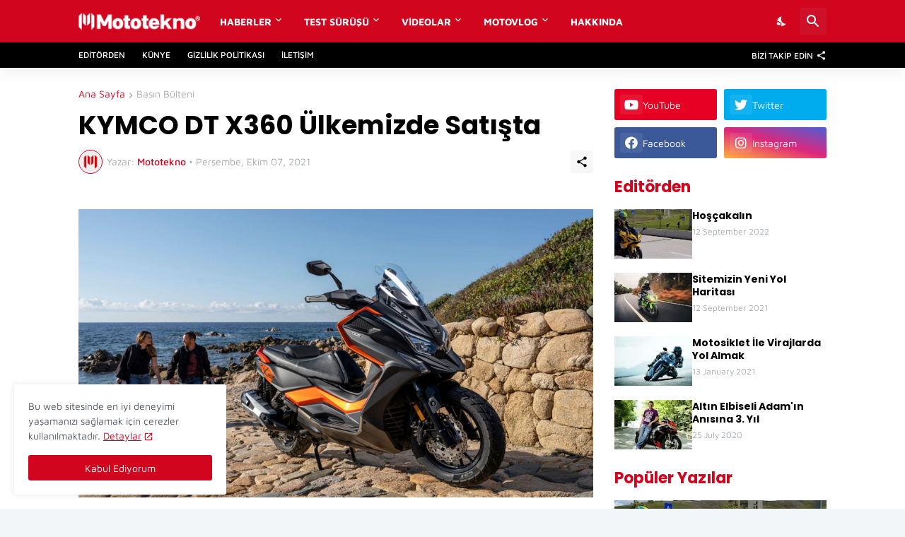

--- FILE ---
content_type: text/html; charset=UTF-8
request_url: https://www.mototekno.com/2021/10/kymco-dt-x360-ulkemizde-satsta_7.html
body_size: 40374
content:
<!DOCTYPE html>
<html class='ltr' dir='ltr' lang='tr' xmlns='http://www.w3.org/1999/xhtml' xmlns:b='http://www.google.com/2005/gml/b' xmlns:data='http://www.google.com/2005/gml/data' xmlns:expr='http://www.google.com/2005/gml/expr'>
<head>
<!-- Google tag (gtag.js) -->
<script async='async' src='https://www.googletagmanager.com/gtag/js?id=G-PRDHM9Y5T1'></script>
<script>
  window.dataLayer = window.dataLayer || [];
  function gtag(){dataLayer.push(arguments);}
  gtag('js', new Date());

  gtag('config', 'G-PRDHM9Y5T1');
</script>
<meta content='text/html; charset=UTF-8' http-equiv='Content-Type'/>
<meta content='width=device-width, initial-scale=1, minimum-scale=1, user-scalable=yes' name='viewport'/>
<!-- DNS Prefetch -->
<link href='https://www.mototekno.com/' rel='dns-prefetch'/>
<link href='https://fonts.googleapis.com/' rel='dns-prefetch'/>
<link href='https://fonts.gstatic.com/' rel='dns-prefetch'/>
<link href='https://cdnjs.cloudflare.com/' rel='dns-prefetch'/>
<link href='https://1.bp.blogspot.com/' rel='dns-prefetch'/>
<link href='https://2.bp.blogspot.com/' rel='dns-prefetch'/>
<link href='https://3.bp.blogspot.com/' rel='dns-prefetch'/>
<link href='https://4.bp.blogspot.com/' rel='dns-prefetch'/>
<link href='https://blogger.googleusercontent.com/' rel='dns-prefetch'/>
<link href='https://lh5.googleusercontent.com/' rel='dns-prefetch'/>
<link href='https://www.blogger.com/' rel='dns-prefetch'/>
<!-- Site Info -->
<meta content='blogger' name='generator'/>
<title>KYMCO DT X360 Ülkemizde Satışta</title>
<meta content='Dünyanın en büyük scooter üreticilerinden KYMCO, dijital olarak gerçekleştirilen Autoshow fuarında ürün yelpazesine dahil ettiği yeni DT X36...' name='description'/>
<link href='https://www.mototekno.com/2021/10/kymco-dt-x360-ulkemizde-satsta_7.html' rel='canonical'/>
<link href='https://www.mototekno.com/favicon.ico' rel='icon' type='image/x-icon'/>
<meta content='#d2051e' name='theme-color'/>
<!-- Open Graph Meta Tags -->
<meta content='tr' property='og:locale'/>
<meta content='article' property='og:type'/>
<meta content='KYMCO DT X360 Ülkemizde Satışta' property='og:title'/>
<meta content='Mototekno - Güncel Motosiklet ve Teknoloji Haber İncelemeleri' property='og:site_name'/>
<meta content='Dünyanın en büyük scooter üreticilerinden KYMCO, dijital olarak gerçekleştirilen Autoshow fuarında ürün yelpazesine dahil ettiği yeni DT X36...' property='og:description'/>
<meta content='https://www.mototekno.com/2021/10/kymco-dt-x360-ulkemizde-satsta_7.html' property='og:url'/>
<meta content='https://blogger.googleusercontent.com/img/b/R29vZ2xl/AVvXsEjPWJ6ZTcL78VJJNhdPeD7MG7jCLZIjGC143b9tWzu3WuuhUUT5dKY7OdbNNdSNWcNLqNsAbDimTUX2TEDIQpwLwjpXZh9R2SuR41BruYDF37MW2Y5U03ZTlvd7OGrCh8NJ6-wJgVbl0aWqT2jxAbJ-h94TPJPgWD7sff0Um1BQ-POWk6Q3hVrSkqbd/w1600/kymconun-yeni-maxi-scooteri-dt-x360-autoshow-fuarinda-gorucuye-cikti.jpg' property='og:image'/>
<!-- Twitter Meta Tags -->
<meta content='summary_large_image' name='twitter:card'/>
<meta content='KYMCO DT X360 Ülkemizde Satışta' name='twitter:title'/>
<meta content='Dünyanın en büyük scooter üreticilerinden KYMCO, dijital olarak gerçekleştirilen Autoshow fuarında ürün yelpazesine dahil ettiği yeni DT X36...' name='twitter:description'/>
<meta content='https://www.mototekno.com/2021/10/kymco-dt-x360-ulkemizde-satsta_7.html' name='twitter:domain'/>
<meta content='https://blogger.googleusercontent.com/img/b/R29vZ2xl/AVvXsEjPWJ6ZTcL78VJJNhdPeD7MG7jCLZIjGC143b9tWzu3WuuhUUT5dKY7OdbNNdSNWcNLqNsAbDimTUX2TEDIQpwLwjpXZh9R2SuR41BruYDF37MW2Y5U03ZTlvd7OGrCh8NJ6-wJgVbl0aWqT2jxAbJ-h94TPJPgWD7sff0Um1BQ-POWk6Q3hVrSkqbd/w1600/kymconun-yeni-maxi-scooteri-dt-x360-autoshow-fuarinda-gorucuye-cikti.jpg' property='twitter:image'/>
<!-- Feed Links -->
<link rel="alternate" type="application/atom+xml" title="Mototekno - Güncel Motosiklet ve Teknoloji Haber İncelemeleri - Atom" href="https://www.mototekno.com/feeds/posts/default" />
<link rel="alternate" type="application/rss+xml" title="Mototekno - Güncel Motosiklet ve Teknoloji Haber İncelemeleri - RSS" href="https://www.mototekno.com/feeds/posts/default?alt=rss" />
<link rel="service.post" type="application/atom+xml" title="Mototekno - Güncel Motosiklet ve Teknoloji Haber İncelemeleri - Atom" href="https://www.blogger.com/feeds/8064091267608011569/posts/default" />

<link rel="alternate" type="application/atom+xml" title="Mototekno - Güncel Motosiklet ve Teknoloji Haber İncelemeleri - Atom" href="https://www.mototekno.com/feeds/8516424957787058715/comments/default" />
<!-- Styles and Scripts -->
<link href='https://cdnjs.cloudflare.com/ajax/libs/font-awesome/5.15.4/css/fontawesome.min.css' rel='stylesheet'/>
<style id='page-skin-1' type='text/css'><!--
/*
-----------------------------------------------
Blogger Template Style
Name:         TechSpot
Version:      1.2.0 - Premium
Author:       Pro Blogger Templates
Author Url:   https://probloggertemplates.com/
-----------------------------------------------*/
/*-- Google Fonts --*/
@font-face{font-family:'Maven Pro';font-style:normal;font-weight:400;font-display:swap;src:url(https://fonts.gstatic.com/s/mavenpro/v25/7Au9p_AqnyWWAxW2Wk3GwmQIAFg.woff2) format("woff2");unicode-range:U+0102-0103,U+0110-0111,U+0128-0129,U+0168-0169,U+01A0-01A1,U+01AF-01B0,U+1EA0-1EF9,U+20AB} @font-face{font-family:'Maven Pro';font-style:normal;font-weight:400;font-display:swap;src:url(https://fonts.gstatic.com/s/mavenpro/v25/7Au9p_AqnyWWAxW2Wk3Gw2QIAFg.woff2) format("woff2");unicode-range:U+0100-024F,U+0259,U+1E00-1EFF,U+2020,U+20A0-20AB,U+20AD-20CF,U+2113,U+2C60-2C7F,U+A720-A7FF} @font-face{font-family:'Maven Pro';font-style:normal;font-weight:400;font-display:swap;src:url(https://fonts.gstatic.com/s/mavenpro/v25/7Au9p_AqnyWWAxW2Wk3GzWQI.woff2) format("woff2");unicode-range:U+0000-00FF,U+0131,U+0152-0153,U+02BB-02BC,U+02C6,U+02DA,U+02DC,U+2000-206F,U+2074,U+20AC,U+2122,U+2191,U+2193,U+2212,U+2215,U+FEFF,U+FFFD} @font-face{font-family:'Maven Pro';font-style:normal;font-weight:500;font-display:swap;src:url(https://fonts.gstatic.com/s/mavenpro/v25/7Au9p_AqnyWWAxW2Wk3GwmQIAFg.woff2) format("woff2");unicode-range:U+0102-0103,U+0110-0111,U+0128-0129,U+0168-0169,U+01A0-01A1,U+01AF-01B0,U+1EA0-1EF9,U+20AB} @font-face{font-family:'Maven Pro';font-style:normal;font-weight:500;font-display:swap;src:url(https://fonts.gstatic.com/s/mavenpro/v25/7Au9p_AqnyWWAxW2Wk3Gw2QIAFg.woff2) format("woff2");unicode-range:U+0100-024F,U+0259,U+1E00-1EFF,U+2020,U+20A0-20AB,U+20AD-20CF,U+2113,U+2C60-2C7F,U+A720-A7FF} @font-face{font-family:'Maven Pro';font-style:normal;font-weight:500;font-display:swap;src:url(https://fonts.gstatic.com/s/mavenpro/v25/7Au9p_AqnyWWAxW2Wk3GzWQI.woff2) format("woff2");unicode-range:U+0000-00FF,U+0131,U+0152-0153,U+02BB-02BC,U+02C6,U+02DA,U+02DC,U+2000-206F,U+2074,U+20AC,U+2122,U+2191,U+2193,U+2212,U+2215,U+FEFF,U+FFFD} @font-face{font-family:'Maven Pro';font-style:normal;font-weight:600;font-display:swap;src:url(https://fonts.gstatic.com/s/mavenpro/v25/7Au9p_AqnyWWAxW2Wk3GwmQIAFg.woff2) format("woff2");unicode-range:U+0102-0103,U+0110-0111,U+0128-0129,U+0168-0169,U+01A0-01A1,U+01AF-01B0,U+1EA0-1EF9,U+20AB} @font-face{font-family:'Maven Pro';font-style:normal;font-weight:600;font-display:swap;src:url(https://fonts.gstatic.com/s/mavenpro/v25/7Au9p_AqnyWWAxW2Wk3Gw2QIAFg.woff2) format("woff2");unicode-range:U+0100-024F,U+0259,U+1E00-1EFF,U+2020,U+20A0-20AB,U+20AD-20CF,U+2113,U+2C60-2C7F,U+A720-A7FF} @font-face{font-family:'Maven Pro';font-style:normal;font-weight:600;font-display:swap;src:url(https://fonts.gstatic.com/s/mavenpro/v25/7Au9p_AqnyWWAxW2Wk3GzWQI.woff2) format("woff2");unicode-range:U+0000-00FF,U+0131,U+0152-0153,U+02BB-02BC,U+02C6,U+02DA,U+02DC,U+2000-206F,U+2074,U+20AC,U+2122,U+2191,U+2193,U+2212,U+2215,U+FEFF,U+FFFD} @font-face{font-family:'Maven Pro';font-style:normal;font-weight:700;font-display:swap;src:url(https://fonts.gstatic.com/s/mavenpro/v25/7Au9p_AqnyWWAxW2Wk3GwmQIAFg.woff2) format("woff2");unicode-range:U+0102-0103,U+0110-0111,U+0128-0129,U+0168-0169,U+01A0-01A1,U+01AF-01B0,U+1EA0-1EF9,U+20AB} @font-face{font-family:'Maven Pro';font-style:normal;font-weight:700;font-display:swap;src:url(https://fonts.gstatic.com/s/mavenpro/v25/7Au9p_AqnyWWAxW2Wk3Gw2QIAFg.woff2) format("woff2");unicode-range:U+0100-024F,U+0259,U+1E00-1EFF,U+2020,U+20A0-20AB,U+20AD-20CF,U+2113,U+2C60-2C7F,U+A720-A7FF} @font-face{font-family:'Maven Pro';font-style:normal;font-weight:700;font-display:swap;src:url(https://fonts.gstatic.com/s/mavenpro/v25/7Au9p_AqnyWWAxW2Wk3GzWQI.woff2) format("woff2");unicode-range:U+0000-00FF,U+0131,U+0152-0153,U+02BB-02BC,U+02C6,U+02DA,U+02DC,U+2000-206F,U+2074,U+20AC,U+2122,U+2191,U+2193,U+2212,U+2215,U+FEFF,U+FFFD}
@font-face{font-family:'Poppins';font-style:italic;font-weight:400;font-display:swap;src:url(https://fonts.gstatic.com/s/poppins/v15/pxiGyp8kv8JHgFVrJJLucXtAKPY.woff2) format("woff2");unicode-range:U+0900-097F,U+1CD0-1CF6,U+1CF8-1CF9,U+200C-200D,U+20A8,U+20B9,U+25CC,U+A830-A839,U+A8E0-A8FB}
@font-face{font-family:'Poppins';font-style:italic;font-weight:400;font-display:swap;src:url(https://fonts.gstatic.com/s/poppins/v15/pxiGyp8kv8JHgFVrJJLufntAKPY.woff2) format("woff2");unicode-range:U+0100-024F,U+0259,U+1E00-1EFF,U+2020,U+20A0-20AB,U+20AD-20CF,U+2113,U+2C60-2C7F,U+A720-A7FF}
@font-face{font-family:'Poppins';font-style:italic;font-weight:400;font-display:swap;src:url(https://fonts.gstatic.com/s/poppins/v15/pxiGyp8kv8JHgFVrJJLucHtA.woff2) format("woff2");unicode-range:U+0000-00FF,U+0131,U+0152-0153,U+02BB-02BC,U+02C6,U+02DA,U+02DC,U+2000-206F,U+2074,U+20AC,U+2122,U+2191,U+2193,U+2212,U+2215,U+FEFF,U+FFFD}
@font-face{font-family:'Poppins';font-style:italic;font-weight:500;font-display:swap;src:url(https://fonts.gstatic.com/s/poppins/v15/pxiDyp8kv8JHgFVrJJLmg1hVFteOcEg.woff2) format("woff2");unicode-range:U+0900-097F,U+1CD0-1CF6,U+1CF8-1CF9,U+200C-200D,U+20A8,U+20B9,U+25CC,U+A830-A839,U+A8E0-A8FB}
@font-face{font-family:'Poppins';font-style:italic;font-weight:500;font-display:swap;src:url(https://fonts.gstatic.com/s/poppins/v15/pxiDyp8kv8JHgFVrJJLmg1hVGdeOcEg.woff2) format("woff2");unicode-range:U+0100-024F,U+0259,U+1E00-1EFF,U+2020,U+20A0-20AB,U+20AD-20CF,U+2113,U+2C60-2C7F,U+A720-A7FF}
@font-face{font-family:'Poppins';font-style:italic;font-weight:500;font-display:swap;src:url(https://fonts.gstatic.com/s/poppins/v15/pxiDyp8kv8JHgFVrJJLmg1hVF9eO.woff2) format("woff2");unicode-range:U+0000-00FF,U+0131,U+0152-0153,U+02BB-02BC,U+02C6,U+02DA,U+02DC,U+2000-206F,U+2074,U+20AC,U+2122,U+2191,U+2193,U+2212,U+2215,U+FEFF,U+FFFD}
@font-face{font-family:'Poppins';font-style:italic;font-weight:600;font-display:swap;src:url(https://fonts.gstatic.com/s/poppins/v15/pxiDyp8kv8JHgFVrJJLmr19VFteOcEg.woff2) format("woff2");unicode-range:U+0900-097F,U+1CD0-1CF6,U+1CF8-1CF9,U+200C-200D,U+20A8,U+20B9,U+25CC,U+A830-A839,U+A8E0-A8FB}
@font-face{font-family:'Poppins';font-style:italic;font-weight:600;font-display:swap;src:url(https://fonts.gstatic.com/s/poppins/v15/pxiDyp8kv8JHgFVrJJLmr19VGdeOcEg.woff2) format("woff2");unicode-range:U+0100-024F,U+0259,U+1E00-1EFF,U+2020,U+20A0-20AB,U+20AD-20CF,U+2113,U+2C60-2C7F,U+A720-A7FF}
@font-face{font-family:'Poppins';font-style:italic;font-weight:600;font-display:swap;src:url(https://fonts.gstatic.com/s/poppins/v15/pxiDyp8kv8JHgFVrJJLmr19VF9eO.woff2) format("woff2");unicode-range:U+0000-00FF,U+0131,U+0152-0153,U+02BB-02BC,U+02C6,U+02DA,U+02DC,U+2000-206F,U+2074,U+20AC,U+2122,U+2191,U+2193,U+2212,U+2215,U+FEFF,U+FFFD}
@font-face{font-family:'Poppins';font-style:italic;font-weight:700;font-display:swap;src:url(https://fonts.gstatic.com/s/poppins/v15/pxiDyp8kv8JHgFVrJJLmy15VFteOcEg.woff2) format("woff2");unicode-range:U+0900-097F,U+1CD0-1CF6,U+1CF8-1CF9,U+200C-200D,U+20A8,U+20B9,U+25CC,U+A830-A839,U+A8E0-A8FB}
@font-face{font-family:'Poppins';font-style:italic;font-weight:700;font-display:swap;src:url(https://fonts.gstatic.com/s/poppins/v15/pxiDyp8kv8JHgFVrJJLmy15VGdeOcEg.woff2) format("woff2");unicode-range:U+0100-024F,U+0259,U+1E00-1EFF,U+2020,U+20A0-20AB,U+20AD-20CF,U+2113,U+2C60-2C7F,U+A720-A7FF}
@font-face{font-family:'Poppins';font-style:italic;font-weight:700;font-display:swap;src:url(https://fonts.gstatic.com/s/poppins/v15/pxiDyp8kv8JHgFVrJJLmy15VF9eO.woff2) format("woff2");unicode-range:U+0000-00FF,U+0131,U+0152-0153,U+02BB-02BC,U+02C6,U+02DA,U+02DC,U+2000-206F,U+2074,U+20AC,U+2122,U+2191,U+2193,U+2212,U+2215,U+FEFF,U+FFFD}
@font-face{font-family:'Poppins';font-style:normal;font-weight:400;font-display:swap;src:url(https://fonts.gstatic.com/s/poppins/v15/pxiEyp8kv8JHgFVrJJbecmNE.woff2) format("woff2");unicode-range:U+0900-097F,U+1CD0-1CF6,U+1CF8-1CF9,U+200C-200D,U+20A8,U+20B9,U+25CC,U+A830-A839,U+A8E0-A8FB}
@font-face{font-family:'Poppins';font-style:normal;font-weight:400;font-display:swap;src:url(https://fonts.gstatic.com/s/poppins/v15/pxiEyp8kv8JHgFVrJJnecmNE.woff2) format("woff2");unicode-range:U+0100-024F,U+0259,U+1E00-1EFF,U+2020,U+20A0-20AB,U+20AD-20CF,U+2113,U+2C60-2C7F,U+A720-A7FF}
@font-face{font-family:'Poppins';font-style:normal;font-weight:400;font-display:swap;src:url(https://fonts.gstatic.com/s/poppins/v15/pxiEyp8kv8JHgFVrJJfecg.woff2) format("woff2");unicode-range:U+0000-00FF,U+0131,U+0152-0153,U+02BB-02BC,U+02C6,U+02DA,U+02DC,U+2000-206F,U+2074,U+20AC,U+2122,U+2191,U+2193,U+2212,U+2215,U+FEFF,U+FFFD}
@font-face{font-family:'Poppins';font-style:normal;font-weight:500;font-display:swap;src:url(https://fonts.gstatic.com/s/poppins/v15/pxiByp8kv8JHgFVrLGT9Z11lFc-K.woff2) format("woff2");unicode-range:U+0900-097F,U+1CD0-1CF6,U+1CF8-1CF9,U+200C-200D,U+20A8,U+20B9,U+25CC,U+A830-A839,U+A8E0-A8FB}
@font-face{font-family:'Poppins';font-style:normal;font-weight:500;font-display:swap;src:url(https://fonts.gstatic.com/s/poppins/v15/pxiByp8kv8JHgFVrLGT9Z1JlFc-K.woff2) format("woff2");unicode-range:U+0100-024F,U+0259,U+1E00-1EFF,U+2020,U+20A0-20AB,U+20AD-20CF,U+2113,U+2C60-2C7F,U+A720-A7FF}
@font-face{font-family:'Poppins';font-style:normal;font-weight:500;font-display:swap;src:url(https://fonts.gstatic.com/s/poppins/v15/pxiByp8kv8JHgFVrLGT9Z1xlFQ.woff2) format("woff2");unicode-range:U+0000-00FF,U+0131,U+0152-0153,U+02BB-02BC,U+02C6,U+02DA,U+02DC,U+2000-206F,U+2074,U+20AC,U+2122,U+2191,U+2193,U+2212,U+2215,U+FEFF,U+FFFD}
@font-face{font-family:'Poppins';font-style:normal;font-weight:600;font-display:swap;src:url(https://fonts.gstatic.com/s/poppins/v15/pxiByp8kv8JHgFVrLEj6Z11lFc-K.woff2) format("woff2");unicode-range:U+0900-097F,U+1CD0-1CF6,U+1CF8-1CF9,U+200C-200D,U+20A8,U+20B9,U+25CC,U+A830-A839,U+A8E0-A8FB}
@font-face{font-family:'Poppins';font-style:normal;font-weight:600;font-display:swap;src:url(https://fonts.gstatic.com/s/poppins/v15/pxiByp8kv8JHgFVrLEj6Z1JlFc-K.woff2) format("woff2");unicode-range:U+0100-024F,U+0259,U+1E00-1EFF,U+2020,U+20A0-20AB,U+20AD-20CF,U+2113,U+2C60-2C7F,U+A720-A7FF}
@font-face{font-family:'Poppins';font-style:normal;font-weight:600;font-display:swap;src:url(https://fonts.gstatic.com/s/poppins/v15/pxiByp8kv8JHgFVrLEj6Z1xlFQ.woff2) format("woff2");unicode-range:U+0000-00FF,U+0131,U+0152-0153,U+02BB-02BC,U+02C6,U+02DA,U+02DC,U+2000-206F,U+2074,U+20AC,U+2122,U+2191,U+2193,U+2212,U+2215,U+FEFF,U+FFFD}
@font-face{font-family:'Poppins';font-style:normal;font-weight:700;font-display:swap;src:url(https://fonts.gstatic.com/s/poppins/v15/pxiByp8kv8JHgFVrLCz7Z11lFc-K.woff2) format("woff2");unicode-range:U+0900-097F,U+1CD0-1CF6,U+1CF8-1CF9,U+200C-200D,U+20A8,U+20B9,U+25CC,U+A830-A839,U+A8E0-A8FB}
@font-face{font-family:'Poppins';font-style:normal;font-weight:700;font-display:swap;src:url(https://fonts.gstatic.com/s/poppins/v15/pxiByp8kv8JHgFVrLCz7Z1JlFc-K.woff2) format("woff2");unicode-range:U+0100-024F,U+0259,U+1E00-1EFF,U+2020,U+20A0-20AB,U+20AD-20CF,U+2113,U+2C60-2C7F,U+A720-A7FF}
@font-face{font-family:'Poppins';font-style:normal;font-weight:700;font-display:swap;src:url(https://fonts.gstatic.com/s/poppins/v15/pxiByp8kv8JHgFVrLCz7Z1xlFQ.woff2) format("woff2");unicode-range:U+0000-00FF,U+0131,U+0152-0153,U+02BB-02BC,U+02C6,U+02DA,U+02DC,U+2000-206F,U+2074,U+20AC,U+2122,U+2191,U+2193,U+2212,U+2215,U+FEFF,U+FFFD}
/*-- Material Icons Font --*/
@font-face{font-family:"Material Icons Round";font-display:swap;font-style:normal;font-weight:400;src:url(https://fonts.gstatic.com/s/materialiconsround/v65/LDItaoyNOAY6Uewc665JcIzCKsKc_M9flwmP.woff2) format("woff2")}.mir{font-family:"Material Icons Round";font-weight:400;font-style:normal;font-size:24px;line-height:1;letter-spacing:normal;text-transform:none;display:inline-block;white-space:nowrap;word-wrap:normal;direction:ltr;-webkit-font-feature-settings:liga;-webkit-font-smoothing:antialiased}icon:before{content:attr(name);font-family:'Material Icons Round';font-weight:400;font-style:normal;letter-spacing:normal;text-transform:none;white-space:nowrap;word-wrap:normal;direction:ltr;-webkit-font-feature-settings:liga;-webkit-font-smoothing:antialiased}@font-face{font-family:"PBT Icons";font-display:block;font-style:normal;font-weight:400;src:url(https://fonts.gstatic.com/s/materialiconsround/v65/LDItaoyNOAY6Uewc665JcIzCKsKc_M9flwmP.woff2) format("woff2")}
/*-- Font Awesome 5 Brands 5.15.4 --*/
@font-face{font-family:"Font Awesome 5 Brands";font-display:swap;font-style:normal;font-weight:400;src:url(https://cdnjs.cloudflare.com/ajax/libs/font-awesome/5.15.4/webfonts/fa-brands-400.eot);src:url(https://cdnjs.cloudflare.com/ajax/libs/font-awesome/5.15.4/webfonts/fa-brands-400.eot?#iefix) format("embedded-opentype"),url(https://cdnjs.cloudflare.com/ajax/libs/font-awesome/5.15.4/webfonts/fa-brands-400.woff2) format("woff2"),url(https://cdnjs.cloudflare.com/ajax/libs/font-awesome/5.15.4/webfonts/fa-brands-400.woff) format("woff"),url(https://cdnjs.cloudflare.com/ajax/libs/font-awesome/5.15.4/webfonts/fa-brands-400.ttf) format("truetype"),url(https://cdnjs.cloudflare.com/ajax/libs/font-awesome/5.15.4/webfonts/fa-brands-400.svg#fontawesome) format("svg")}.fab{font-family:"Font Awesome 5 Brands";font-weight:400}
/*-- CSS Variables --*/
:root{
--body-font:'Maven Pro', Arial, sans-serif;
--menu-font:'Maven Pro', Arial, sans-serif;
--title-font:'Poppins', Arial, sans-serif;
--text-font:'Maven Pro', Arial, sans-serif;
--body-bg-color:#f2f6f9;
--body-bg:#f2f6f9 none repeat fixed top left;
--outer-bg:#ffffff;
--main-color:#d2051e;
--main-color-lite:#d2051e50;
--title-color:#000000;
--title-hover-color:#d2051e;
--meta-color:#a3aaaf;
--meta-link-color:#d2051e;
--text-color:#434d56;
--header-bg-1:#d2051e;
--header-bg:linear-gradient(to right, #d2051e, #d2051e);
--header-color:#ffffff;
--header-hover-color:#fed9ea;
--search-bg:#ffffff;
--search-color:#505666;
--search-close:#d2051e;
--submenu-bg:#000000;
--submenu-color:#ffffff;
--submenu-hover-color:#d2051e;
--mega-bg:#0a0a0a;
--mega-color:#ffffff;
--mega-hover-color:#d2051e;
--mega-meta-color:#a3aaaf;
--headerbar-bg:#000000;
--headerbar-bg-lite:#00000000;
--headerbar-title:#FFFFFF;
--headerbar-color:#FFFFFF;
--headerbar-hover-color:#fed9ea;
--social-bg:#000000;
--social-color:#ffffff;
--mobilemenu-bg:#ffffff;
--mobilemenu-color:#0a0a0a;
--mobilemenu-hover-color:#d2051e;
--trending-bg:#ffffff;
--widget-title:#d2051e;
--footer-bg:#000000;
--footer-color:#ffffff;
--footer-hover-color:#fed9ea;
--footer-meta-color:#a3aaaf;
--footer-text-color:#a3aaaf;
--footer-border:#000000;
--footerbar-bg:#000000;
--footerbar-color:#ffffff;
--footerbar-hover-color:#fed9ea;
--modal-bg:#ffffff;
--cookie-bg:#ffffff;
--cookie-color:#505666;
--button-bg:#d2051e;
--button-color:#ffffff;
--light-weight:400;
--title-weight:700;
--gray-bg:rgba(155,155,155,0.08);
--border-color:#ededed;
--radius:3px;
}
html.is-dark{
--body-bg-color:#000000;
--body-bg:#f2f6f9 none repeat fixed top left;
--outer-bg:#000000;
--main-color:#d2051e;
--title-color:#f6f7fa;
--title-hover-color:#d2051e;
--meta-color:#a6a6a6;
--meta-link-color:#d2051e;
--text-color:#c2c3c5;
--header-bg-1:#000000;
--header-bg:#000000;
--header-color:#f6f7fa;
--header-hover-color:#d2051e;
--search-bg:#000000;
--search-color:#f6f7fa;
--search-close:#f6f7fa;
--submenu-bg:#000000;
--submenu-color:#f6f7fa;
--submenu-hover-color:#d2051e;
--mega-bg:#000000;
--mega-color:#f6f7fa;
--mega-hover-color:#d2051e;
--mega-meta-color:#a6a6a6;
--headerbar-bg:#000000;
--headerbar-bg-lite:#00000000;
--headerbar-title:#f6f7fa;
--headerbar-color:#c2c3c5;
--headerbar-hover-color:#d2051e;
--social-bg:#000000;
--social-color:#f6f7fa;
--mobilemenu-bg:#000000;
--mobilemenu-color:#f6f7fa;
--mobilemenu-hover-color:#d2051e;
--trending-bg:#000000;
--widget-title:#f6f7fa;
--footer-bg:#000000;
--footer-color:#f6f7fa;
--footer-hover-color:#d2051e;
--footer-meta-color:#a6a6a6;
--footer-text-color:#c2c3c5;
--footer-border:#000000;
--footerbar-bg:#000000;
--footerbar-color:#f6f7fa;
--footerbar-hover-color:#d2051e;
--modal-bg:#000000;
--cookie-bg:#000000;
--cookie-color:#c2c3c5;
--gray-bg:rgba(255,255,255,0.03);
--border-color:#000000;
}
html.rtl{
--body-font:'Cairo',Arial,sans-serif;
--menu-font:'Cairo',Arial,sans-serif;
--title-font:'Cairo',Arial,sans-serif;
--text-font:'Cairo',Arial,sans-serif;
}
/*-- Reset CSS --*/
html,body,a,abbr,acronym,address,applet,b,big,blockquote,caption,center,cite,code,dd,del,dfn,div,dl,dt,em,fieldset,font,form,input,button,h1,h2,h3,h4,h5,h6,i,iframe,img,ins,kbd,label,legend,li,object,p,pre,q,s,samp,small,span,strike,strong,sub,sup,table,tbody,td,tfoot,th,thead,tr,tt,u,ul,var{padding:0;margin:0;border:0;outline:none;vertical-align:baseline;background:0 0;text-decoration:none}dl,ul{list-style-position:inside;list-style:none}ul li{list-style:none}caption{text-align:center}img{border:none;position:relative}a,a:visited{text-decoration:none}.clearfix{clear:both}.section,.widget,.widget ul{margin:0;padding:0}a{color:var(--main-color)}a img{border:0}abbr{text-decoration:none}.separator a{text-decoration:none!important;clear:none!important;float:none!important;margin-left:0!important;margin-right:0!important}#Navbar1,#navbar-iframe,.widget-item-control,a.quickedit,.home-link,.feed-links{display:none!important}.center{display:table;margin:0 auto;position:relative}.widget > h2,.widget > h3{display:none}.widget iframe,.widget img{max-width:100%}button,input,select,textarea{background:transparent;font-family:var(--body-font);-webkit-appearance:none;-moz-appearance:none;appearance:none;outline:none;border-radius:0}button{cursor:pointer}input[type="search"]::-webkit-search-cancel-button{-webkit-appearance:none}
/*-- Main CSS --*/
*{box-sizing:border-box}
html{position:relative;word-break:break-word;word-wrap:break-word;text-rendering:optimizeLegibility;-webkit-font-smoothing:antialiased;-webkit-text-size-adjust:100%}
body{position:relative;background:var(--body-bg);background-color:var(--body-bg-color);font-family:var(--body-font);font-size:14px;color:var(--text-color);font-weight:400;font-style:normal;line-height:1.4em}
.rtl{direction:rtl}
h1,h2,h3,h4,h5,h6{font-family:var(--title-font);font-weight:700}
a,input,textarea,button{transition:all .0s ease}
#outer-wrapper{position:relative;overflow:hidden;width:100%;max-width:100%;background-color:var(--outer-bg);margin:0 auto;padding:0}
.is-boxed #outer-wrapper{width:1118px;max-width:100%;box-shadow:0 0 20px rgba(0,0,0,0.05)}
.is-dark .is-boxed #outer-wrapper{box-shadow:0 0 20px rgba(0,0,0,0.2)}
.container{position:relative}
.row-x1{width:1058px;max-width:100%}
.row-x2{width:calc(100% - 40px)}
.row-x3{width:100%}
.flex-c{display:flex;justify-content:center}
.flex-col{display:flex;flex-direction:column}
.flex-sb{display:flex;justify-content:space-between}
#content-wrapper{float:left;width:100%;overflow:hidden;padding:30px 0}
.is-left #content-wrapper > .container,.rtl .is-right #content-wrapper > .container{flex-direction:row-reverse}
.rtl .is-left #content-wrapper > .container{flex-direction:row}
.theiaStickySidebar:before,.theiaStickySidebar:after{content:'';display:table;clear:both}
#main-wrapper{position:relative;width:calc(100% - 330px)}
.no-sidebar #main-wrapper{width:100%}
#sidebar-wrapper{position:relative;width:300px}
.no-sidebar #sidebar-wrapper{display:none}
.entry-thumbnail,.entry-avatar,.comments .avatar-image-container{display:block;position:relative;overflow:hidden;background-color:var(--gray-bg);z-index:5;color:transparent}
.thumbnail,.avatar{display:block;position:relative;width:100%;height:100%;background-size:cover;background-position:center center;background-repeat:no-repeat;z-index:1;transform-origin:center;opacity:0;transition:opacity .35s ease}
.thumbnail.pbt-lazy,.avatar.pbt-lazy{opacity:1}
.entry-thumbnail:hover .thumbnail,.cs:hover .entry-thumbnail .thumbnail{filter:brightness(1.03)}
.is-ytimg:after{position:absolute;content:'\e038';top:50%;right:50%;font-family:'Material Icons Round';font-size:46px;color:#fff;font-weight:400;z-index:5;transform:translate(50%,-50%);text-shadow:0 0 40px rgba(0,0,0,0.67);opacity:.65}
.sz-3.is-ytimg:after{transform:translate(50%,-50%) scale(.85)}
.sz-4.is-ytimg:after{transform:translate(50%,-50%) scale(.7)}
.is-ytimg:hover:after,.cs:hover .is-ytimg:after{opacity:1}
.cs .is-ytimg:after{top:15px;right:15px;line-height:1;transform:translate(0)}
.rtl .cs .is-ytimg:after{left:15px;right:unset}
.popular-items .cs .is-ytimg:after,.FeaturedPost .is-ytimg:after{top:10px;right:10px;font-size:40px}
.rtl .popular-items .cs .is-ytimg:after,.rtl .FeaturedPost .is-ytimg:after{left:10px;right:unset}
.entry-category{display:flex;align-items:center;width:-moz-fit-content;width:fit-content;height:20px;background-color:#ffffff25;font-size:12px;color:#fff;font-weight:500;text-transform:uppercase;z-index:2;padding:0 8px;margin:0 0 10px;border-radius:var(--radius)}
.is-dark .entry-category{background-color:var(--gray-bg);color:var(--title-color)}
.entry-header{display:flex;flex-direction:column}
.entry-title{color:var(--title-color);font-weight:var(--title-weight);line-height:1.3em}
.entry-title a{display:block;color:var(--title-color)}
.entry-title a:hover{color:var(--title-hover-color)}
.entry-meta{display:flex;font-size:12px;color:var(--meta-color);font-weight:var(--light-weight);margin:4px 0 0}
.entry-meta .mi{display:flex}
.entry-meta .mi,.entry-meta .sp{margin:0 4px 0 0}
.rtl .entry-meta .mi,.rtl .entry-meta .sp{margin:0 0 0 4px}
.entry-meta .author-name{color:var(--meta-link-color);font-weight:500}
.excerpt{font-family:var(--text-font);color:var(--text-color);font-weight:var(--light-weight);line-height:1.5em}
.cs .entry-inner{display:block;position:relative;width:100%;height:100%;overflow:hidden}
.mask:before{content:'';position:absolute;top:0;left:0;right:0;bottom:0;background:linear-gradient(to top,rgba(0,0,0,0.25),rgba(0,0,0,0.0));-webkit-backface-visibility:hidden;backface-visibility:hidden;z-index:2;opacity:1;margin:0;transition:opacity .25s ease}
.entry-info{position:absolute;left:0;bottom:0;width:100%;background:linear-gradient(to top,rgba(0,0,0,0.9),rgba(0,0,0,0));overflow:hidden;text-shadow:0 1px 2px rgba(0,0,0,0.1);z-index:10;padding:15px}
.entry-info .entry-title{display:-webkit-box;-webkit-line-clamp:3;-webkit-box-orient:vertical;color:#fff;overflow:hidden}
.entry-info .entry-meta{color:#cccdcd}
.entry-info .entry-meta .author-name{color:#e5e5e5}
.entry-info .entry-category{text-shadow:none}
.btn{position:relative;border-radius:var(--radius)}
@keyframes pbtSpinner{0%{-webkit-transform:rotate(0deg);transform:rotate(0deg)}to{-webkit-transform:rotate(1turn);transform:rotate(1turn)}}
.loader{position:relative;width:100%;height:100%;overflow:hidden;display:flex;align-items:center;justify-content:center;margin:0}
.loader:after{content:'';display:block;width:30px;height:30px;box-sizing:border-box;margin:0;border:2px solid var(--main-color-lite);border-left-color:var(--main-color);border-radius:100%;animation:pbtSpinner .5s infinite linear;transform-origin:center}
.error-msg{display:flex;align-items:center;font-size:14px;color:var(--meta-color);padding:20px 0;font-weight:400}
.social-error{display:flex;align-items:center}
.social-error:before{content:'\e001';font-family:'Material Icons Round';font-size:14px;font-weight:400;margin:0 3px 0 0}
.rtl .social-error:before{margin:0 0 0 3px}
.overlay{visibility:hidden;opacity:0;position:fixed;top:0;left:0;right:0;bottom:0;background-color:rgba(22,22,26,0.6);-webkit-backdrop-filter:blur(2px);-ms-backdrop-filter:blur(2px);-o-backdrop-filter:blur(2px);backdrop-filter:blur(2px);z-index:1000;margin:0;transition:all .25s ease}
.social a:before{display:block;font-family:'Font Awesome 5 Brands';font-style:normal;font-weight:400}
.social .rss a:before,.social .share a:before,.social .email a:before,.social .external-link a:before{content:'\e0e5';font-family:'Material Icons Round'}
.social .share a:before{content:'\e80d'}
.social .email a:before{content:'\e0be'}
.social .external-link a:before{content:'\e89e'}
.color .blogger a{color:#1a73e8}
.color .blogger a{color:#ff5722}
.color .apple a{color:#333}
.color .amazon a{color:#fe9800}
.color .microsoft a{color:#0067B8}
.color .facebook a,.color .facebook-f a{color:#3b5999}
.color .twitter a{color:#00acee}
.color .youtube a{color:#e60023}
.color .instagram a{color:#dd277b;--instagram:linear-gradient(15deg,#ffb13d,#dd277b,#4d5ed4)}
.color .pinterest a,.color .pinterest-p a{color:#e60023}
.color .dribbble a{color:#ea4c89}
.color .linkedin a{color:#0077b5}
.color .tumblr a{color:#365069}
.color .twitch a{color:#9147ff}
.color .rss a{color:#ffc200}
.color .skype a{color:#00aff0}
.color .stumbleupon a{color:#eb4823}
.color .vk a{color:#4a76a8}
.color .stack-overflow a{color:#f48024}
.color .github a{color:#24292e}
.color .soundcloud a{color:#ff7400}
.color .behance a{color:#191919}
.color .digg a{color:#1b1a19}
.color .delicious a{color:#0076e8}
.color .codepen a{color:#000}
.color .flipboard a{color:#f52828}
.color .reddit a{color:#ff4500}
.color .whatsapp a{color:#3fbb50}
.color .messenger a{color:#0084ff}
.color .snapchat a{color:#ffe700}
.color .telegram a{color:#179cde}
.color .steam a{color:#112c5b}
.color .discord a{color:#7289da}
.color .quora a{color:#b92b27}
.color .tiktok a{color:#fe2c55}
.color .share a{color:var(--meta-color)}
.color .email a{color:#888}
.color .line a{color:#07b53b}
.color .external-link a{color:var(--title-color)}
#top-ads-wrap{position:relative;float:left;width:100%}
#top-ads-wrap .widget{margin:30px 0 0}
#header-wrapper{position:relative;float:left;width:100%;z-index:50;box-shadow:0 0 25px rgba(0,0,0,0.10)}
.rtl:not(.is-dark) #header-wrapper{--header-bg:linear-gradient(to left, #d2051e, #d2051e)}
.main-header,.header-inner,.header-header{float:left;width:100%;height:60px;background-color:var(--header-bg-1);background:var(--header-bg)}
.header-inner{background-color:rgba(0,0,0,0);background:rgba(0,0,0,0)}
.header-inner.is-fixed .header-header{box-shadow:0 0 25px rgba(0,0,0,0.10)}
.header-inner.is-fixed{position:fixed;top:-120px;left:0;width:100%;z-index:990;backface-visibility:hidden;visibility:hidden;opacity:0;transform:translate3d(0,0,0);transition:all .25s ease-in-out}
.header-inner.is-fixed.show{visibility:visible;opacity:1;transform:translate3d(0,120px,0)}
.is-boxed .header-header{float:none;width:1118px;max-width:100%;margin:0 auto;padding:0}
.header-items{position:relative;display:flex;flex-wrap:wrap;justify-content:space-between}
.flex-left{display:flex;align-items:center;z-index:15;transition:all .17s ease}
.flex-right{display:flex;align-items:center;position:absolute;top:0;right:0;height:60px;z-index:15;transition:all .17s ease}
.rtl .flex-right{left:0;right:unset}
.main-logo{display:flex;align-items:center;flex-shrink:0;height:60px;overflow:hidden;margin:0 28px 0 0}
.rtl .main-logo{margin:0 0 0 28px}
.main-logo img{display:block;width:auto;height:auto;max-height:40px}
.main-logo .title{max-width:100%;font-size:25px;color:var(--header-color);line-height:40px;font-weight:700;overflow:hidden;white-space:nowrap;text-overflow:ellipsis}
.main-logo .title a{color:var(--header-color)}
.main-logo .title a:hover{color:var(--header-hover-color)}
.main-logo #h1-off{display:none;visibility:hidden}
#techspot-pro-main-menu{z-index:10}
#techspot-pro-main-menu .widget,#techspot-pro-main-menu .widget > .widget-title{display:none}
#techspot-pro-main-menu .widget.is-ready{display:block}
.main-nav{display:flex;height:60px}
.main-nav > li{position:relative;display:flex;flex-shrink:0}
.main-nav > li + li{margin:0 0 0 28px}
.rtl .main-nav > li + li{margin:0 28px 0 0}
.main-nav > li > a{display:flex;align-items:center;font-family:var(--menu-font);font-size:14px;color:var(--header-color);font-weight:700;text-transform:uppercase}
.main-nav > li > a > icon{display:inline-block;font-size:16px;line-height:1;margin:0 3px 0 0}
.rtl .main-nav > li > a > icon{margin:0 0 0 3px}
.main-nav > li:hover > a{color:var(--header-hover-color)}
.main-nav .has-sub > a:after{display:inline-block;content:'\e5cf';font-family:'Material Icons Round';font-size:16px;font-weight:400;margin:-4px 0 0 2px}
.rtl .main-nav .has-sub > a:after{margin:-4px 2px 0 0}
.main-nav .sub-menu,.main-nav .ul{position:absolute;left:0;top:60px;width:180px;background-color:var(--submenu-bg);z-index:99999;padding:6px 0;backface-visibility:hidden;visibility:hidden;opacity:0;box-shadow:0 1px 2px rgba(0,0,0,0.05),0 5px 10px 0 rgba(0,0,0,0.05)}
.rtl .main-nav .sub-menu,.rtl .main-nav .ul{left:auto;right:0}
.main-nav .sub-menu.sm-1{left:-14px}
.rtl .main-nav .sub-menu.sm-1{left:unset;right:-14px}
.main-nav .sub-menu.sm-2{top:-6px;left:100%}
.rtl .main-nav .sub-menu.sm-2{left:unset;right:100%}
.main-nav .sub-menu li{position:relative;display:block}
.main-nav .sub-menu li a{display:flex;justify-content:space-between;font-size:14px;color:var(--submenu-color);padding:8px 15px}
.main-nav .sub-menu li:hover > a{color:var(--submenu-hover-color)}
.main-nav .sub-menu > .has-sub > a:after{content:'\e5cc';margin:0 -5px}
.rtl .main-nav .sub-menu > .has-sub > a:after{content:'\e5cb'}
.main-nav .sub-menu,.main-nav .ul{transition:all .17s ease}
.main-nav li:hover > .sub-menu,.main-nav li:hover .ul{backface-visibility:inherit;visibility:visible;opacity:1}
.main-nav .mega-menu{position:static!important}
.mega-menu .ul{width:100%;background-color:var(--mega-bg);overflow:hidden;padding:20px;margin:0}
.mega-menu .mega-items{display:grid;grid-template-columns:repeat(5,1fr);grid-gap:20px;padding:20px}
.mega-items .post{--title-color:var(--mega-color);--title-hover-color:var(--mega-hover-color);--meta-color:var(--mega-meta-color);width:100%;display:flex;flex-direction:column}
.mega-items .entry-thumbnail{width:100%;height:120px;z-index:1;margin:0 0 10px}
.mega-items .entry-title{font-size:14px}
.mega-menu .mega-tabs{display:flex;flex-direction:column}
.mega-menu .mega-tabs .tab-items{display:flex;gap:22px}
.mega-menu .mega-tabs li a{font-size:13px;color:var(--mega-color);font-weight:700;text-transform:uppercase}
.mega-menu .mega-tabs li.active a{color:var(--mega-hover-color)}
.mega-tab{display:none;position:relative;min-height:120px;margin:20px 0 0}
.mega-tab.active{display:block}
@keyframes pbtFadeIn{0%{opacity:.1}100%{opacity:1}}
.mega-tab.fadeIn{animation:pbtFadeIn .5s ease}
.mega-menu .mega-tabs .mega-items{grid-template-columns:repeat(5,1fr);padding:0}
.mega-tabs .post .thumbnail{width:calc(938px / 5);height:120px}
.mega-menu .mega-items.on-load,.mega-menu .mega-items.no-items{grid-template-columns:1fr}
.mega-tab .mega-items.on-load,.mega-tab .mega-items.no-items{height:100%;padding:0}
.mega-menu .error-msg{justify-content:center;height:120px;line-height:30px;padding:0}
.mega-menu .loader{height:120px}
.mobile-menu-toggle{display:none;height:34px;font-size:26px;color:var(--header-color);align-items:center;padding:0 13px 0 16px}
.rtl .mobile-menu-toggle{padding:0 16px 0 13px}
.mobile-menu-toggle:after{content:'\e5d2';font-family:'Material Icons Round';font-weight:400}
.mobile-menu-toggle:hover{color:var(--header-hover-color)}
.toggle-wrap{display:flex;align-items:center;z-index:20}
.darkmode-toggle{display:flex;align-items:center;justify-content:center;width:34px;height:34px;font-size:16px;color:var(--header-color);transform-origin:center;margin:0 8px 0 0}
.rtl .darkmode-toggle{margin:0 0 0 8px}
.darkmode-toggle:before{display:block;content:'\ea46';font-family:'PBT Icons';font-weight:400;line-height:0}
.is-dark .darkmode-toggle:before{content:'\e518'}
.darkmode-toggle:hover{color:var(--header-hover-color)}
@keyframes pbtOn{0%{opacity:0}100%{opacity:1}}
@keyframes pbtOff{0%{opacity:0}100%{opacity:1}}
.darkmode-toggle.dark-off{animation:pbtOn .5s ease}
.darkmode-toggle.dark-on{animation:pbtOff .5s ease}
.search-toggle{display:flex;align-items:center;justify-content:center;width:38px;height:38px;background-color:var(--gray-bg);color:var(--header-color);font-size:24px}
.search-toggle:before{display:block;content:'\e8b6';font-family:'Material Icons Round';font-weight:400}
.search-toggle:hover{color:var(--header-hover-color)}
@keyframes pbtSearch{0%{width:80%;opacity:0}100%{width:100%;opacity:1}}
.main-search{display:none;align-items:center;justify-content:flex-end;position:absolute;top:0;right:0;width:300px;height:60px;z-index:25;transition:all 0s ease}
.rtl .main-search{left:0;right:unset}
.main-search .search-form{display:flex;align-items:center;float:right;width:100%;height:38px;background-color:var(--search-bg);border-radius:var(--radius);box-shadow:0 0 8px rgba(0,0,0,0.1);animation:pbtSearch .17s ease}
.rtl .main-search .search-form{float:left}
.main-search .search-input{width:100%;flex:1;font-family:inherit;font-size:16px;color:var(--search-color);font-weight:var(--light-weight);text-align:left;padding:0 12px}
.rtl .main-search .search-input{text-align:right}
.main-search .search-input::placeholder{color:var(--search-color);opacity:.65;outline:none}
.main-search .search-toggle{background-color:transparent;color:var(--search-close)}
.main-search .search-toggle:before{content:'\e5cd'}
.main-search .search-toggle:hover{opacity:.9}
.is-dark .main-search .search-toggle:hover{color:var(--header-hover-color);opacity:1}
.search-active .flex-right{visibility:hidden;opacity:0}
.headerbar-wrap{position:relative;float:left;width:100%;height:36px;background-color:var(--headerbar-bg);z-index:2}
.headerbar-items{position:relative;width:100%}
.headerbar{width:100%;flex:1}
.hb-menu{position:relative;width:100%;overflow:hidden}
.hb-menu:before,.hb-menu:after{content:'';position:absolute;top:0;left:-20px;width:20px;height:36px;background:linear-gradient(to left,var(--headerbar-bg-lite),var(--headerbar-bg));z-index:2;opacity:0}
.hb-menu:after{left:unset;right:0;background:linear-gradient(to right,var(--headerbar-bg-lite),var(--headerbar-bg))}
.rtl .hb-menu:before{left:0}
.rtl .hb-menu:after{right:-20px}
.hb-menu ul{display:flex;width:100%;overflow:hidden;overflow-x:auto;-webkit-overflow-scrolling:touch;z-index:1}
.hb-menu ul li{flex-shrink:0;font-size:12px;line-height:36px;font-weight:500;text-transform:uppercase}
.hb-menu ul li + li{margin:0 0 0 24px}
.rtl .hb-menu ul li + li{margin:0 24px 0 0}
.hb-menu ul .title{display:flex;align-items:center;font-size:13px;color:var(--headerbar-title);font-weight:700}
.hb-menu ul .title:before{content:'\ea0b';font-family:'Material Icons Round';font-size:16px;font-weight:400;margin:0 -3px}
.hb-menu ul .title span{margin:0 0 0 3px}
.rtl .hb-menu ul .title span{margin:0 3px 0 0}
.hb-menu li a{display:block;color:var(--headerbar-color)}
.hb-menu li a:hover{color:var(--headerbar-hover-color)}
.social-toggle{display:flex;align-items:center;flex-shrink:0;height:36px;background-color:var(--headerbar-bg);font-size:12px;color:var(--headerbar-color);font-weight:500;text-transform:uppercase;overflow:hidden;z-index:10;padding:0 0 0 10px}
.rtl .social-toggle{left:0;right:unset;padding:0 10px 0 0}
.social-toggle:after{display:inline-block;content:'\e80d';font-family:'Material Icons Round';font-size:15px;font-weight:400;margin:0 0 0 4px}
.rtl .social-toggle:after{margin:0 4px 0 0}
.social-active .social-toggle:after{content:'\e5cd';font-size:18px;margin:0 -2px 0 3px}
.rtl .social-active .social-toggle:after{margin:0 3px 0 -2px}
.social-toggle:hover{color:var(--headerbar-hover-color)}
.social-toggle.social-on:after{animation:pbtOn .5s ease}
.social-toggle.social-off:after{animation:pbtOff .5s ease}
.hb-icons{position:absolute;top:100%;right:0;min-width:150px;background-color:var(--social-bg);overflow:hidden;z-index:15;box-shadow:0 1px 2px rgba(0,0,0,0.05),0 5px 10px 0 rgba(0,0,0,0.05);backface-visibility:hidden;visibility:hidden;opacity:0;transition:all .17s ease}
.rtl .hb-icons{left:0;right:unset}
.social-active .hb-icons{backface-visibility:inherit;visibility:visible;opacity:1}
.hb-icons ul{padding:20px}
.hb-icons ul li + li{margin:14px 0 0}
.hb-icons li a{display:flex;align-items:center;font-size:14px}
.hb-icons li a:before{font-size:15px}
.hb-icons li span{color:var(--social-color);padding:0 8px}
.hb-icons li a:hover span{color:currentColor}
.hb-icons .social-error{font-size:13px;color:var(--social-color);padding:20px}
#slide-menu{display:none;position:fixed;width:300px;height:100%;top:0;left:0;bottom:0;background-color:var(--mobilemenu-bg);overflow:hidden;z-index:1010;left:0;-webkit-transform:translate3d(-100%,0,0);transform:translate3d(-100%,0,0);visibility:hidden;box-shadow:3px 0 10px rgba(0,0,0,0.1);transition:all .25s ease}
.rtl #slide-menu{left:unset;right:0;-webkit-transform:translate3d(100%,0,0);transform:translate3d(100%,0,0)}
.nav-active #slide-menu,.rtl .nav-active #slide-menu{-webkit-transform:translate3d(0,0,0);transform:translate3d(0,0,0);visibility:visible}
.slide-menu-header{height:60px;background:var(--header-bg);overflow:hidden;display:flex;align-items:center;justify-content:space-between;box-shadow:0 1px 8px rgba(0,0,0,0.1)}
.mobile-logo{display:flex;flex:1;width:100%;overflow:hidden;padding:0 0 0 20px}
.rtl .mobile-logo{padding:0 20px 0 0}
.mobile-logo .homepage{max-width:100%;font-size:25px;color:var(--header-color);line-height:40px;font-weight:700;overflow:hidden;white-space:nowrap;text-overflow:ellipsis}
.mobile-logo .homepage:hover{color:var(--header-hover-color)}
.mobile-logo .logo-img img{display:block;width:auto;max-width:100%;height:auto;max-height:40px}
.hide-mobile-menu{display:flex;height:100%;color:var(--header-color);font-size:26px;align-items:center;z-index:20;padding:0 15px}
.hide-mobile-menu:before{content:'\e5cd';font-family:'Material Icons Round';font-weight:400}
.hide-mobile-menu:hover{color:var(--header-hover-color)}
.slide-menu-flex{display:flex;height:calc(100% - 60px);flex-direction:column;justify-content:space-between;overflow:hidden;overflow-y:auto;-webkit-overflow-scrolling:touch}
.mobile-menu{padding:20px}
.mobile-menu .sub-menu{display:none;grid-column:1/3;overflow:hidden}
.mobile-menu ul li a{display:block;font-size:14px;color:var(--mobilemenu-color);font-weight:400;padding:10px 0}
.mobile-menu > ul > li > a{font-family:var(--menu-font);font-weight:700;text-transform:uppercase}
.mobile-menu li.has-sub{display:grid;grid-template-columns:1fr 26px}
.mobile-menu .submenu-toggle{display:flex;align-items:center;justify-content:center;align-self:center;height:26px;background-color:var(--gray-bg);font-size:24px;color:var(--mobilemenu-color)}
.mobile-menu .submenu-toggle:before{content:'\e5cf';font-family:'Material Icons Round';font-weight:400}
.mobile-menu .expanded > .submenu-toggle:before{content:'\e5ce'}
.mobile-menu ul li a:hover,.mobile-menu .submenu-toggle:hover{color:var(--mobilemenu-hover-color)}
.mobile-menu li.has-sub li a{font-size:14px;opacity:.75;padding:10px 15px}
.mobile-menu li.has-sub li li a{padding:10px 30px}
.mm-footer{padding:20px}
.mm-footer ul{display:flex;flex-wrap:wrap}
.mm-footer li{margin:0 15px 0 0}
.rtl .mm-footer li{margin:0 0 0 15px}
.mm-footer li:last-child{margin:0}
.mm-footer .link-list{margin:10px 0 0}
.mm-footer .link-list li{margin-top:5px}
.mm-footer a{display:block;font-size:14px;color:var(--mobilemenu-color)}
.mm-footer .social a{font-size:15px}
.mm-footer .social .rss a,.mm-footer .social .email a,.mm-footer .social .external-link a{font-size:18px}
.mm-footer .social a:hover{opacity:.9}
.mm-footer .link-list a:hover{color:var(--mobilemenu-hover-color)}
#trending,#trending .widget,#trending .widget-content{float:left;width:100%}
#trending .widget{display:none;margin:0 0 30px}
#trending .widget.is-visible,#trending .widget.PopularPosts{display:block}
#trending .widget-content{display:flex;align-items:center;justify-content:center;min-height:380px}
#trending .PopularPosts .widget-content{min-height:unset}
#trending .error-msg{padding:0}
.trending-items{display:grid;grid-template-columns:1fr;grid-gap:20px;width:100%}
.trending-items .post{display:flex;position:relative;width:100%}
.trending-items .item-0{height:380px}
.trending-items .entry-thumbnail{width:100%;height:100%}
.trending-items .entry-info{padding:20px}
.trending-items .item-0 .entry-title{font-size:29px}
.trending-items .item-0 .entry-meta{margin:5px 0 0;flex-wrap:wrap}
.trending-grid{display:grid;grid-template-columns:1fr 1fr;grid-gap:20px}
.trending-grid .post{flex-direction:column;background-color:var(--trending-bg);box-shadow:0 2px 8px rgba(0,0,0,0.10)}
.trending-grid .entry-thumbnail{height:184px}
.trending-grid .entry-header{padding:20px}
.trending-grid .entry-title{font-size:19px}
.trending-grid .entry-meta{margin:6px 0 0;flex-wrap:wrap}
.title-wrap{display:flex;align-items:center;justify-content:space-between;margin:0 0 20px}
.title-wrap > .title{display:flex;align-items:center;flex:1;position:relative;font-size:22px;color:var(--widget-title);line-height:1}
#main-wrapper .title-wrap > .title:after{display:inline-block;content:'\e5cc';font-family:'Material Icons Round';font-size:22px;font-weight:400;line-height:0;margin:3px 0 0 -4px}
.rtl #main-wrapper .title-wrap > .title:after{content:'\e5cb';margin: 3px -4px 0 0}
.title-wrap > .title-link{max-width:fit-content;font-size:14px;color:var(--meta-color);line-height:1;font-weight:var(--light-weight)}
.title-wrap > .title-link:hover{color:var(--main-color)}
.home-ads{float:left;width:100%}
.home-ads .widget{margin:0 0 30px}
.list-items{display:grid;grid-template-columns:1fr;grid-gap:30px}
.list-items .post{display:flex;border-top:1px solid var(--border-color)}
.list-items .entry-thumbnail{width:270px;max-width:50%;height:155px;margin:-1px 0 0}
.list-items .entry-header{flex:1;padding:16px 0 0 20px}
.rtl .list-items .entry-header{padding:16px 20px 0 0}
.list-items .entry-title{font-size:19px}
.list-items .entry-excerpt{font-size:14px;margin:6px 0 0}
.list-items .entry-meta{flex-wrap:wrap;font-size:13px;margin:6px 0 0}
.grid-items{display:grid;grid-template-columns:repeat(2,1fr);grid-gap:30px}
.grid-items .post{display:flex;flex-direction:column}
.grid-items .entry-thumbnail{width:100%;height:184px;margin:0 0 16px}
.grid-items .entry-title{font-size:20px}
.grid-items .entry-excerpt{display:-webkit-box;font-size:14px;overflow:hidden;-webkit-line-clamp:2;-webkit-box-orient:vertical;margin:6px 0 0}
.grid-items .entry-meta{flex-wrap:wrap;font-size:13px;margin:6px 0 0}
#main,.index-blog{float:left;width:100%}
.queryMessage .query-info{display:flex;align-items:center;font-family:var(--title-font);font-size:22px;color:var(--widget-title);font-weight:var(--title-weight);line-height:1;margin:0 0 20px}
.no-posts .queryMessage .query-info{margin:0}
.queryMessage .query-info:after{display:inline-block;content:'\e5cc';font-family:'Material Icons Round';font-size:22px;font-weight:400;line-height:0;margin:3px 0 0 -4px}
.rtl .queryMessage .query-info:after{content:'\e5cb';margin:3px -4px 0 0}
.queryEmpty{font-size:14px;color:var(--meta-color);text-align:center;margin:50px 0}
.index-post-wrap .post.ad-type{display:block;border:0}
@keyframes pbtFadeInUp{0%{opacity:0;transform:translate3d(0,10px,0)}100%{opacity:1;transform:translate3d(0,0,0)}}
.index-post-wrap .post.fadeInUp{animation:pbtFadeInUp .5s ease}
#breadcrumb{display:flex;font-size:14px;color:var(--meta-color);font-weight:var(--light-weight);line-height:1;margin:0 0 12px}
#breadcrumb a{color:var(--meta-color)}
#breadcrumb a.home,#breadcrumb a:hover{color:var(--main-color)}
#breadcrumb .separator:after{content:'\e5cc';font-family:'Material Icons Round';font-size:16px;font-weight:400;font-style:normal;vertical-align:middle}
.rtl #breadcrumb .separator:after{content:'\e5cb'}
.item-post h1.entry-title{font-size:37px;font-weight:700;line-height:1.2em}
.p-eh .entry-meta{justify-content:space-between;font-size:14px;margin:13px 0 0}
.entry-meta .align-left,.entry-meta .align-right{display:flex;align-items:center}
.p-eh .entry-meta .mi,.p-eh .entry-meta .sp{margin:0 4px 0 0}
.rtl .entry-meta .mi,.rtl .p-eh .entry-meta .sp{margin:0 0 0 4px}
.entry-meta .entry-avatar{width:34px;height:34px;overflow:hidden;padding:1px;margin:0 6px 0 0;border:1px solid var(--main-color);border-radius:50%}
.rtl .entry-meta .entry-avatar{margin:0 0 0 6px}
.entry-meta .avatar{z-index:2;border-radius:50%}
.entry-meta .al-items{display:flex}
.share-toggle{display:flex;align-items:center;justify-content:center;width:32px;height:32px;background-color:var(--gray-bg);color:var(--title-color);font-size:18px;border-radius:var(--radius)}
.share-toggle:before{display:block;content:'\e80d';font-family:'Material Icons Round';line-height:0;font-weight:400}
.rtl .share-toggle:before{transform:rotate3d(0,1,0,180deg)}
.share-toggle:hover{color:var(--title-hover-color)}
.entry-content-wrap{padding:25px 0 0}
#post-body{position:relative;float:left;width:100%;font-family:var(--text-font);font-size:15px;color:var(--text-color);line-height:1.6em}
.post-body p{margin-bottom:25px}
.post-body h1,.post-body h2,.post-body h3,.post-body h4,.post-body h5,.post-body h6{font-size:17px;color:var(--title-color);line-height:1.3em;margin:0 0 20px}
.post-body h1{font-size:26px}
.post-body h2{font-size:23px}
.post-body h3{font-size:20px}
.post-body img{height:auto!important}
blockquote{position:relative;background-color:var(--gray-bg);color:var(--title-color);font-style:normal;padding:20px;margin:0;border-radius:var(--radius)}
blockquote:before{position:absolute;top:0;left:5px;content:'\e244';font-family:'Material Icons Round';font-size:60px;color:var(--title-color);font-style:normal;font-weight:400;line-height:1;opacity:.05;margin:0}
.rtl blockquote:before{left:unset;right:5px}
.post-body ul{padding:0 0 0 20px;margin:10px 0}
.rtl .post-body ul{padding:0 20px 0 0}
.post-body li{margin:8px 0;padding:0}
.post-body ul li,.post-body ol ul li{list-style:none}
.post-body ul li:before,.post-body ul li ul li ul li:before{display:inline-block;content:'\ef4a';font-family:'Material Icons Round';font-size:.4em;line-height:1;vertical-align:middle;margin:0 5px 0 0}
.post-body ul li ul li:before{content:'\e57b'}
.rtl .post-body ul li:before{margin:0 0 0 5px}
.post-body ol{counter-reset:pbt;padding:0 0 0 20px;margin:10px 0}
.rtl .post-body ol{padding:0 20px 0 0}
.post-body ol > li{counter-increment:pbt;list-style:none}
.post-body ol > li:before{display:inline-block;content:counters(pbt,'.')'.';margin:0 5px 0 0}
.rtl .post-body ol > li:before{margin:0 0 0 5px}
.post-body u{text-decoration:underline}
.post-body strike{text-decoration:line-through}
.post-body sup{vertical-align:super}
.post-body a{color:var(--main-color)}
.post-body a:hover{text-decoration:underline}
.post-body a.button{display:inline-block;height:36px;background-color:var(--button-bg);font-family:var(--body-font);font-size:15px;color:var(--button-color);font-weight:400;line-height:36px;text-align:center;text-decoration:none;cursor:pointer;padding:0 20px;margin:0 6px 8px 0}
.rtl .post-body a.button{margin:0 0 8px 6px}
.post-body a.button.x2{height:46px;font-size:18px;line-height:46px}
.post-body a.button.is-c,.rtl.post-body a.button.is-c{margin:0 3px 8px}
.post-body a.button.x2 span{display:inline-block;background-color:rgba(255,255,255,0.1);font-size:14px;line-height:14px;padding:6px;margin:0 0 0 20px;border-radius:var(--radius)}
.rtl .post-body a.button.x2 span{margin:0 20px 0 0}
.post-body .button:before{display:inline-block;font-family:'Material Icons Round';font-size:16px;font-weight:400;line-height:1;vertical-align:middle;margin:-1px 6px 0 0}
.rtl .post-body .button:before{margin:-1px 0 0 6px}
.post-body a.btn.x2:before{font-size:20px;margin:-2px 6px 0 0}
.rtl .post-body a.btn.x2:before{margin:-2px 0 0 6px}
.post-body .btn.preview:before{content:'\e8f4'}
.post-body .btn.download:before{content:'\f090'}
.post-body .btn.link:before{content:'\e157'}
.post-body .btn.cart:before{content:'\e8cc'}
.post-body .btn.info:before{content:'\e88e'}
.post-body .btn.share:before{content:'\e80d'}
.post-body .btn.contact:before{content:'\e0e1'}
.post-body .btn.whatsapp:before{content:'\f232';font-family:'Font Awesome 5 Brands';font-style:normal}
.post-body .btn.paypal:before{content:'\f1ed';font-family:'Font Awesome 5 Brands';font-style:normal}
.post-body .btn.gift:before{content:'\e8f6'}
.post-body a.color{color:#fff}
.post-body a.button:hover{opacity:.9}
.alert-message{display:block;background-color:var(--gray-bg);padding:20px;border:1px solid var(--border-color);border-radius:var(--radius)}
.alert-message.alert-success{background-color:rgba(39,174,96,0.1);color:rgba(39,174,96,1);border-color:rgba(39,174,96,0.1)}
.alert-message.alert-info{background-color:rgba(41,128,185,0.1);color:rgba(41,128,185,1);border-color:rgba(41,128,185,0.1)}
.alert-message.alert-warning{background-color:rgba(243,156,18,0.1);color:rgba(243,156,18,1);border-color:rgba(243,156,18,0.1)}
.alert-message.alert-error{background-color:rgba(231,76,60,0.1);color:rgba(231,76,60,1);border-color:rgba(231,76,60,0.1)}
.alert-message:before{display:inline-block;font-family:'Material Icons Round';font-size:18px;line-height:1;font-weight:400;vertical-align:middle;margin:0 5px 0 0}
.rtl .alert-message:before{margin:0 0 0 5px}
.alert-message.alert-success:before{content:'\e86c'}
.alert-message.alert-info:before{content:'\e88e'}
.alert-message.alert-warning:before{content:'\e000'}
.alert-message.alert-error:before{content:'\e5c9'}
.post-body table{width:100%;overflow-x:auto;text-align:left;margin:0;border-collapse:collapse;border:1px solid var(--border-color)}
.rtl .post-body table{text-align:right}
.post-body table td,.post-body table th{padding:6px 12px;border:1px solid var(--border-color)}
.post-body table thead th{color:var(--title-color);vertical-align:bottom}
table.tr-caption-container,table.tr-caption-container td,table.tr-caption-container th{line-height:1;padding:0;border:0}
table.tr-caption-container td.tr-caption{font-size:12px;color:var(--meta-color);font-style:italic;padding:6px 0 0}
.pbt-toc-wrap{display:flex;width:100%;clear:both;margin:0}
.pbt-toc-inner{position:relative;max-width:100%;background-color:var(--gray-bg);display:flex;flex-direction:column;overflow:hidden;font-size:14px;color:var(--title-color);line-height:1.6em;border:1px solid var(--border-color);border-radius:var(--radius)}
.pbt-toc-title{position:relative;height:40px;font-size:16px;color:var(--title-color);font-weight:var(--title-weight);display:flex;align-items:center;justify-content:space-between;padding:0 13px 0 18px}
.rtl .pbt-toc-title{padding:0 18px 0 13px}
.pbt-toc-title-text{display:flex;font-family:var(--title-font)}
.pbt-toc-title-text:before{content:'\e242';font-family:'Material Icons Round';font-size:20px;font-weight:400;margin:0 6px 0 0}
.rtl .pbt-toc-title-text:before{margin:0 0 0 6px}
.pbt-toc-title:after{content:'\e5cf';font-family:'Material Icons Round';font-size:24px;font-weight:400;margin:0 0 0 20px}
.rtl .pbt-toc-title:after{margin:0 20px 0 0}
.pbt-toc-title.is-expanded:after{content:'\e5ce'}
#pbt-toc{display:none;padding:0 20px 10px;margin:0}
#pbt-toc ol{counter-reset:pbtToc;padding:0 0 0 20px}
.rtl #pbt-toc ol{padding:0 20px 0 0}
#pbt-toc li{counter-increment:pbtToc;font-size:14px;margin:10px 0}
#pbt-toc li:before{content:counters(pbtToc,'.')'.'}
#pbt-toc li a{color:var(--main-color)}
#pbt-toc li a:hover{text-decoration:underline}
.post-body .contact-form-widget{display:table;width:100%;font-family:var(--body-font)}
.post-body .contact-form-widget .cf-s{font-size:15px}
.post-body .contact-form-name.cf-s{width:calc(50% - 5px)}
.rtl .post-body .contact-form-name{float:right}
.post-body .contact-form-email.cf-s{float:right;width:calc(50% - 5px)}
.rtl .post-body .contact-form-email{float:left}
.post-body .contact-form-button-submit{font-size:15px}
.post-body pre,pre.code-box{display:block;background-color:var(--gray-bg);font-family:Monospace;font-size:13px;color:var(--title-color);white-space:pre-wrap;line-height:1.4em;padding:20px;border:1px solid var(--border-color);border-radius:var(--radius)}
.post-body .google-auto-placed{margin:25px 0}
.youtube-video{position:relative;width:100%;padding:0;padding-top:56%}
.youtube-video iframe{position:absolute;top:0;left:0;width:100%;height:100%}
.entry-labels{display:flex;flex-wrap:wrap;margin:20px 0 0}
.entry-labels > *{display:flex;align-items:center;height:20px;background-color:var(--gray-bg);font-size:12px;color:var(--title-color);padding:0 6px;margin:5px 5px 0 0}
.rtl .entry-labels > *{margin:5px 0 0 5px}
.entry-labels span{background-color:var(--title-color);color:var(--outer-bg)}
.is-dark .entry-labels span{background-color:var(--outer-bg);color:var(--title-color)}
.entry-labels a:hover{color:var(--title-hover-color)}
.post-share{margin:20px 0 0}
ul.share-a{display:flex;flex-wrap:wrap;align-items:flex-start}
.share-a .btn{display:flex;align-items:center;justify-content:center;width:36px;height:36px;background-color:currentColor;font-size:16px;font-weight:400;overflow:hidden;margin:5px 5px 0 0}
.rtl .share-a .btn{margin:5px 0 0 5px}
.share-a .email .btn{font-size:18px}
.share-a .has-span .btn{width:auto;justify-content:space-between;padding:4px}
.share-a .has-span .btn:before{display:flex;align-items:center;justify-content:center;flex-shrink:0;width:32px;height:28px;background-color:rgba(255,255,255,0.08);border-radius:var(--radius)}
.share-a .btn:before{color:#fff}
.share-a .btn span{font-size:14px;color:#fff;padding:0 15px}
.share-a .sl-btn{position:relative;background-color:var(--outer-bg);font-size:18px;color:var(--title-color);overflow:visible;margin:5px 10px 0 0;border:1px solid var(--border-color);border-radius:var(--radius)}
.share-a .sl-btn:before,.share-a .sl-btn:after{position:absolute;content:'';height:0;width:0;pointer-events:none;top:calc(50% - 6px);right:-12px;border:6px solid transparent;border-left-color:var(--border-color)}
.share-a .sl-btn:after{top:calc(50% - 5px);right:-10px;border:5px solid transparent;border-left-color:var(--outer-bg)}
.sl-btn .sl-ico:before{display:block;content:'\e80d';font-family:'Material Icons Round';font-style:normal;line-height:0;font-weight:400}
.rtl .share-a .sl-btn{margin:5px 0 0 10px;transform:rotate3d(0,1,0,180deg)}
.share-a .show-more .btn{background-color:var(--gray-bg);font-size:28px}
.share-a .show-more .btn:before{content:'\e145';font-family:'Material Icons Round';font-weight:400;color:var(--meta-color)}
.share-a li .btn:not(.sl-btn):hover{opacity:.9}
.share-modal{display:flex;flex-direction:column;position:fixed;top:50%;left:50%;width:440px;max-width:calc(100% - 40px);background-color:var(--modal-bg);overflow:hidden;z-index:1010;padding:20px;border-radius:10px;box-shadow:0 1px 2px rgba(0,0,0,0.05),0 5px 15px 0 rgba(0,0,0,0.15);transform:translate(-50%,0);visibility:hidden;opacity:0;transition:all .17s ease}
.is-dark .share-modal{--border-color:var(--gray-bg)}
.modal-header{display:flex;align-items:center;justify-content:space-between;padding:0 0 15px;margin:0 0 20px;border-bottom:1px solid var(--border-color)}
.share-modal .title{font-size:15px;color:var(--title-color);font-weight:700;text-transform:capitalize}
.hide-modal{display:flex;align-items:center;justify-content:center;width:22px;height:22px;background-color:var(--gray-bg);font-size:18px;color:var(--title-color);border-radius:50%}
.hide-modal:before{content:'\e5cd';font-family:'Material Icons Round';font-weight:400}
.hide-modal:hover{color:var(--title-hover-color)}
ul.share-b{display:grid;grid-template-columns:repeat(5,1fr);grid-gap:15px;margin:0 0 20px}
.share-b a{display:flex;align-items:center;justify-content:center;height:38px;background-color:currentColor;font-size:18px}
.share-b .email a{font-size:20px}
.share-b a:before{color:#fff}
.share-b a:hover{opacity:.9}
.copy-link{display:flex;position:relative;width:100%;height:38px;margin:15px 0 0}
.copy-link:before{content:'\e157';font-family:'Material Icons Round';position:absolute;top:50%;left:20px;font-size:20px;color:var(--title-color);line-height:0;transform:translate(-50%,-50%)}
.rtl .copy-link:before{left:unset;right:20px;transform:translate(50%,-50%)}
.copy-link.copied:before{content:'\e877';color:#3fbb50;animation:pbtOn .5s ease}
.copy-link.copied-off:before{animation:pbtOff .5s ease}
.copy-link input{flex:1;width:100%;font-size:14px;color:var(--meta-color);padding:0 15px 0 40px;border:solid var(--border-color);border-width:1px 0 1px 1px;border-radius:var(--radius) 0 0 var(--radius)}
.rtl .copy-link input{padding:0 40px 0 15px;border-width:1px 1px 1px 0;border-radius:0 var(--radius) var(--radius) 0}
.copy-link button{display:flex;align-items:center;justify-content:center;max-width:fit-content;background-color:var(--button-bg);font-size:14px;color:var(--button-color);padding:0 18px;border-radius:0 var(--radius) var(--radius) 0}
.rtl .copy-link button{border-radius:var(--radius) 0 0 var(--radius)}
.copy-link button:hover{opacity:.9}
.share-active .share-modal{transform:translate(-50%,-50%);visibility:visible;opacity:1}
.share-active .hide-modal{transform:rotate(0deg)}
#share-overlay{transition:all .17s ease}
.share-active #share-overlay{visibility:visible;opacity:1}
.p-widget{margin:30px 0 0}
.about-author{display:flex;background-color:var(--gray-bg);padding:20px;border-radius:var(--radius)}
.about-author .author-avatar{width:60px;height:60px;margin:0 15px 0 0;border-radius:50%}
.rtl .about-author .author-avatar{margin:0 0 0 15px}
.about-author .author-title{font-size:18px;color:var(--title-color);font-weight:var(--title-weight);margin:0 0 10px}
.about-author .author-title a{color:var(--title-color)}
.about-author .author-title a:hover{color:var(--title-hover-color)}
.author-description{flex:1}
.author-description .author-text{display:block;font-size:14px;font-weight:400}
.author-description .author-text br,.author-description .author-text a{display:none}
ul.author-links{display:flex;flex-wrap:wrap;padding:0}
.author-links li{margin:10px 12px 0 0}
.rtl .author-links li{margin:10px 0 0 12px}
.author-links li a{display:block;font-size:15px;color:var(--text-color);padding:0}
.author-links li.email a,.author-links li.external-link a{font-size:17px}
.rtl .author-links li.external-link a{transform:rotate3d(0,1,0,180deg)}
.author-links li a:hover{opacity:.9}
#techspot-pro-related-posts{display:none}
.related-content .loader{height:180px}
.related-items{display:grid;grid-template-columns:repeat(3,1fr);grid-gap:20px}
.related-items .post{display:flex;flex-direction:column}
.related-items .entry-thumbnail{width:100%;height:140px;margin:0 0 10px}
.related-items .entry-title{font-size:15px}
.related-items .entry-meta{margin:5px 0 0}
.techspot-pro-blog-post-comments{display:none;flex-direction:column}
.techspot-pro-blog-post-comments.is-visible{display:flex}
.techspot-pro-blog-post-comments .fb_iframe_widget_fluid_desktop{float:left;display:block!important;width:calc(100% + 16px)!important;max-width:calc(100% + 16px)!important;margin:0 -8px}
.techspot-pro-blog-post-comments .fb_iframe_widget_fluid_desktop span,.techspot-pro-blog-post-comments .fb_iframe_widget_fluid_desktop iframe{float:left;display:block!important;width:100%!important}
#disqus_thread,.fb-comments{clear:both;padding:0}
#comments h4#comment-post-message{display:none;float:none}
.comments-title.has-message{margin:0}
.comments .comment-content{display:block;font-family:var(--text-font);font-size:14px;color:var(--text-color);line-height:1.5em;margin:10px 0 0}
.comments .comment-content > a:hover{text-decoration:underline}
.comment-thread .comment{position:relative;list-style:none;padding:20px;margin:20px 0 0;border:1px solid var(--border-color);border-radius:var(--radius)}
.comment-thread .comment .comment{background-color:var(--gray-bg);padding:20px;border:0;border-radius:var(--radius)}
.comment-thread ol{padding:0;margin:0}
.comment-thread .comment-replies ol{padding:0 0 4px}
.toplevel-thread ol > li:first-child{margin:0}
.toplevel-thread ol > li:first-child > .comment-block{padding-top:0;margin:0;border:0}
.comment-thread ol ol .comment:before{position:absolute;content:'\f060';left:-30px;top:-5px;font-family:'Material Icons Round';font-size:20px;color:var(--border-color);font-weight:400}
.rtl .comment-thread ol ol .comment:before{left:unset;right:-30px;transform:rotate(-180deg)}
.comments .comment-replybox-single iframe{padding:0 0 0 48px;margin:10px 0 -5px}
.rtl .comments .comment-replybox-single iframe{padding:0 48px 0 0}
.comment-thread .avatar-image-container{position:absolute;top:20px;left:20px;width:35px;height:35px;overflow:hidden;border-radius:50%}
.rtl .comment-thread .avatar-image-container{left:auto;right:20px}
.comment-thread .comment .comment .avatar-image-container{left:20px}
.rtl .comment-thread .comment .comment .avatar-image-container{left:unset;right:20px}
.avatar-image-container img{display:block;width:100%;height:100%}
.comments .comment-header{padding:0 0 0 48px}
.rtl .comments .comment-header{padding:0 48px 0 0}
.comments .comment-header .user{display:inline-block;font-family:var(--title-font);font-size:16px;color:var(--title-color);font-weight:var(--title-weight);font-style:normal}
.comments .comment-header .user a{color:var(--title-color)}
.comments .comment-header .user a:hover{color:var(--title-hover-color)}
.comments .comment-header .icon.user{display:none}
.comments .comment-header .icon.blog-author{display:inline-block;font-size:14px;color:var(--main-color);vertical-align:top;margin:-5px 0 0 4px}
.rtl .comments .comment-header .icon.blog-author{margin:-5px 4px 0 0}
.comments .comment-header .icon.blog-author:before{content:'\ef76';font-family:'Material Icons Round';font-weight:400}
.comments .comment-header .datetime{display:block;font-size:12px;font-weight:var(--light-weight);margin:1px 0 0}
.comment-header .datetime a{color:var(--meta-color)}
.comments .comment-actions{display:block;margin:0}
.comments .comment-actions a{display:inline-block;font-size:14px;color:var(--main-color);font-weight:400;font-style:normal;margin:10px 15px 0 0}
.rtl .comments .comment-actions a{margin:10px 0 0 15px}
.comments .comment-actions a:hover{color:var(--main-color);text-decoration:underline}
.item-control{display:none}
.loadmore.loaded a{display:inline-block;border-bottom:1px solid rgba(155,155,155,.51);text-decoration:none;margin-top:15px}
.comments .continue{display:none}
.comments .comment-replies{padding:0 0 0 48px}
.rtl .comments .comment-replies{padding:0 48px 0 0}
.thread-expanded .thread-count a,.loadmore.hidden{display:none}
.comments .footer{float:left;width:100%;font-size:13px;margin:0}
p.comments-message{font-size:14px;color:var(--meta-color);font-style:italic;padding:0 0 20px;margin:15px 0 0}
p.comments-message.no-new-comments{padding:0}
p.comments-message > a{color:var(--main-color)}
p.comments-message > a:hover{color:var(--title-color)}
p.comments-message > em{color:#ff3f34;font-style:normal;margin:0 3px}
#comments[data-embed='false'] p.comments-message > i{color:var(--main-color);font-style:normal}
.comment-form > p{display:none}
.comments #top-ce.comment-replybox-thread,.no-comments .comment-form{padding:15px 20px;margin:20px 0 -5px;border:1px solid var(--border-color);border-radius:var(--radius)}
.no-comments .comment-form{margin-top:0}
.comments #top-continue a{display:flex;align-items:center;justify-content:center;width:100%;height:36px;font-size:14px;color:var(--main-color);font-weight:700;text-transform:uppercase;margin:30px 0 0;border:1px solid var(--border-color);border-radius:var(--radius)}
.comments #top-continue a:hover{color:var(--title-color)}
#custom-ads,#techspot-pro-post-footer-ads{position:relative;float:left;width:100%;opacity:0;visibility:hidden;padding:0}
#before-ad .widget-title,#after-ad .widget-title{display:block}
#before-ad .widget-title > .title,#after-ad .widget-title > .title{font-size:10px;color:var(--meta-color);font-weight:400;line-height:1;margin:0 0 6px}
#before-ad .widget{position:relative;margin:0 0 25px}
#after-ad .widget{position:relative;margin:25px 0 0}
#techspot-pro-new-before-ad #before-ad,#techspot-pro-new-after-ad #after-ad{display:block}
#techspot-pro-new-before-ad #before-ad .widget,#techspot-pro-new-after-ad #after-ad .widget{margin:0}
#post-footer-ads .widget{position:relative}
.post-nav{display:flex;flex-wrap:wrap;justify-content:space-between;font-size:14px;font-weight:var(--light-weight)}
.post-nav > *{display:flex;align-items:center;color:var(--meta-color);margin:0 -4px}
.post-nav a:hover{color:var(--main-color)}
.post-nav span{color:var(--meta-color);cursor:no-drop;opacity:.65}
.post-nav .post-nav-link:before,.post-nav .post-nav-link:after{font-family:'Material Icons Round';font-size:16px;line-height:1;font-weight:400}
.post-nav-newer-link:before,.rtl .post-nav-older-link:after{content:'\e5cb'}
.post-nav-older-link:after,.rtl .post-nav-newer-link:before{content:'\e5cc'}
#blog-pager{display:flex;justify-content:center;margin:30px 0 0}
#blog-pager .load-more{display:flex;align-items:center;justify-content:center;width:100%;height:36px;font-size:14px;color:var(--main-color);font-weight:700;text-transform:uppercase;padding:0 30px;border:1px solid var(--border-color)}
#blog-pager #techspot-pro-load-more-link:after{content:'\e5cf';display:inline-block;font-family:'Material Icons Round';font-size:20px;font-weight:400;margin:-1px 0 0}
#blog-pager #techspot-pro-load-more-link:hover{color:var(--title-color)}
#blog-pager .no-more.show{display:flex;background:var(--gray-bg);color:var(--meta-color);font-weight:400;cursor:not-allowed;padding:0 25px;border-color:transparent}
#blog-pager .loading,#blog-pager .no-more{display:none}
#blog-pager .loading .loader{height:36px}
#blog-pager .loader:after{width:28px;height:28px}
.sidebar{position:relative;float:left;width:100%;display:grid;grid-template-columns:100%;grid-gap:30px}
.sidebar > .widget{display:flex;flex-direction:column;width:100%}
.sidebar .widget.is-ad > .widget-title{display:none}
.sidebar ul.social-icons{display:grid;grid-template-columns:repeat(2,1fr);grid-gap:10px}
.sidebar .social-icons a{display:flex;align-items:center;gap:10px;width:100%;background-color:currentColor;font-size:18px;font-weight:400;overflow:hidden;padding:8px}
.sidebar .social-icons .rss a,.sidebar .social-icons .email a,.sidebar .social-icons .external-link a{font-size:20px}
.sidebar .social-icons a:before{display:flex;align-items:center;justify-content:center;flex-shrink:0;width:32px;height:28px;background-color:rgba(255,255,255,0.08);color:#fff;border-radius:var(--radius)}
.sidebar .social-icons span{display:-webkit-box;font-size:14px;color:#fff;-webkit-line-clamp:1;-webkit-box-orient:vertical;overflow:hidden}
.sidebar .social-icons .instagram a{background:var(--instagram)}
.sidebar .social-icons a:hover{opacity:.9}
.pbt-s .loader{height:180px}
.popular-items{display:grid;grid-template-columns:1fr;grid-gap:20px}
.popular-items .cs{height:180px}
.popular-items .cs .entry-thumbnail{width:100%;height:100%}
.popular-items .cs .entry-title{font-size:18px}
.popular-items .post:not(.cs){display:flex;gap:15px;padding:15px 0 0;border-top:1px solid var(--border-color)}
.popular-items .post.item-1{padding:0;border:0}
.popular-items .entry-index{font-size:54px;color:var(--title-color);line-height:.85em;opacity:.1}
.popular-items .post:not(.cs) .entry-header{flex:1}
.popular-items .post:not(.cs) .entry-title{font-size:14px}
.default-items{display:grid;grid-template-columns:1fr;grid-gap:20px}
.default-items .post{display:flex;gap:13px}
.default-items .entry-thumbnail{width:110px;height:70px}
.default-items .entry-header{flex:1}
.default-items .entry-title{font-size:14px}
.cmm1-items{display:grid;grid-template-columns:1fr;grid-gap:25px}
.cmm1-items .entry-inner{display:flex;gap:13px}
.cmm1-items .entry-thumbnail{width:45px;height:45px;z-index:1;border-radius:50%}
.cmm1-items .entry-header{flex:1}
.cmm1-items .entry-title{font-size:14px}
.cmm1-items .entry-inner:hover .entry-title{color:var(--title-hover-color)}
.cmm1-items .cmm-snippet{font-size:13px;line-height:1.3em;margin:4px 0 0}
.FeaturedPost .post{height:180px}
.FeaturedPost .post .entry-thumbnail{width:100%;height:100%}
.FeaturedPost .post .entry-title{font-size:18px}
.list-style li{font-size:14px}
.list-style li a,.text-list li{display:block;color:var(--title-color);padding:8px 0}
.list-style li a.has-count{display:flex;justify-content:space-between}
.list-style li:first-child a,.text-list li:first-child{padding:0 0 8px}
.list-style li:last-child a,.text-list li:last-child{padding:8px 0 0}
.list-style li a:hover{color:var(--title-hover-color)}
.list-style .count-style{display:inline-block;color:var(--meta-color)}
.cloud-label ul{display:flex;flex-wrap:wrap;margin:-4px 0 0}
.cloud-label li{margin:4px 4px 0 0}
.rtl .cloud-label li{margin:4px 0 0 4px}
.cloud-label li a{display:flex;height:28px;background-color:var(--gray-bg);color:var(--title-color);font-size:14px;font-weight:400;align-items:center;padding:0 12px}
.cloud-label li a:hover{color:var(--title-hover-color)}
.cloud-label .label-count{display:inline-block;margin:0 0 0 4px}
.rtl .cloud-label .label-count{margin:0 4px 0 0}
.BlogSearch .search-form{display:flex}
.is-dark .BlogSearch .search-form{background-color:var(--gray-bg)}
.BlogSearch .search-input{width:100%;flex:1;height:36px;font-size:14px;color:var(--text-color);padding:0 10px;border:solid var(--border-color);border-width:1px 0 1px 1px;border-radius:var(--radius) 0 0 var(--radius)}
.rtl .BlogSearch .search-input{border-width:1px 1px 1px 0;border-radius:0 var(--radius) var(--radius) 0}
.BlogSearch .search-input::placeholder{color:var(--text-color);opacity:.65}
.BlogSearch .search-input:focus{border-color:var(--button-bg)}
.BlogSearch .search-action{height:36px;background-color:var(--button-bg);font-size:14px;color:var(--button-color);cursor:pointer;padding:0 15px;border-radius:0 var(--radius) var(--radius) 0}
.rtl .BlogSearch .search-action{border-radius:var(--radius) 0 0 var(--radius)}
.BlogSearch .search-action:hover{opacity:.9}
.MailChimp.widget{border-top:5px solid var(--button-bg)}
.MailChimp .widget-content{padding:20px;box-shadow:0 2px 8px rgba(0,0,0,0.10)}
.MailChimp .mailchimp-title{font-size:22px;color:var(--title-color);margin:0 0 15px}
.MailChimp .mailchimp-text{font-size:14px;margin:0 0 15px}
.MailChimp form{display:flex}
.MailChimp .mailchimp-email-address{flex:1;width:100%;height:38px;font-size:14px;color:var(--text-color);padding:0 10px;border:solid var(--border-color);border-width:1px 0 1px 1px;border-radius:var(--radius) 0 0 var(--radius)}
.rtl .MailChimp .mailchimp-email-address{border-width:1px 1px 1px 0;border-radius:0 var(--radius) var(--radius) 0}
.is-dark .MailChimp .mailchimp-email-address{background-color:var(--gray-bg)}
.MailChimp .mailchimp-email-address::placeholder{color:var(--text-color);opacity:.65}
.MailChimp .mailchimp-email-address:focus{border-color:var(--button-bg)}
.MailChimp .mailchimp-submit{width:100%;max-width:fit-content;height:38px;background-color:var(--button-bg);font-size:14px;color:var(--button-color);font-weight:400;cursor:pointer;padding:0 10px;border-radius:0 var(--radius) var(--radius) 0}
.rtl .MailChimp .mailchimp-submit{border-radius:var(--radius) 0 0 var(--radius)}
.MailChimp .mailchimp-submit:hover{opacity:.9}
.Profile ul li{float:left;width:100%;padding:20px 0 0;margin:20px 0 0;border-top:1px solid var(--border-color)}
.Profile ul li:first-child{padding:0;margin:0;border:0}
.Profile .individual,.Profile .team-member{display:flex;align-items:center}
.Profile .profile-img{width:45px;height:45px;background-color:var(--gray-bg);overflow:hidden;color:transparent!important;margin:0 13px 0 0;border-radius:50%}
.rtl .Profile .profile-img{margin:0 0 0 13px}
.Profile .profile-info{flex:1}
.Profile .profile-name{display:block;font-family:var(--title-font);font-size:15px;color:var(--title-color);font-weight:var(--title-weight)}
.Profile .profile-name:hover{color:var(--title-hover-color)}
.Profile .profile-link{display:block;font-size:12px;color:var(--meta-color)}
.Profile .profile-link:hover{color:var(--main-color)}
.Text .widget-content{font-family:var(--text-font);font-size:14px;color:var(--text-color)}
.Image .image-caption{font-family:var(--text-font);font-size:14px;margin:6px 0 0}
.contact-form-widget .cf-s{float:left;width:100%;height:36px;font-size:14px;color:var(--text-color);padding:0 10px;margin:0 0 10px;border:1px solid var(--border-color);border-radius:var(--radius)}
.is-dark .contact-form-widget .cf-s{background-color:var(--gray-bg)}
.contact-form-email-message.cf-s{float:left;width:100%;height:auto;resize:vertical;padding:10px}
.contact-form-widget .cf-s::placeholder{color:var(--text-color);opacity:.9}
.contact-form-widget .cf-s:focus{border-color:var(--button-bg)}
.contact-form-button-submit{float:left;width:100%;height:36px;background-color:var(--button-bg);font-family:inherit;font-size:14px;color:var(--button-color);font-weight:400;cursor:pointer;padding:0 20px;border:0;border-radius:var(--radius)}
.contact-form-button-submit:hover{opacity:.9}
.contact-form-widget p{margin:0}
.contact-form-widget .contact-form-error-message-with-border,.contact-form-widget .contact-form-success-message-with-border{float:left;width:100%;background-color:rgba(0,0,0,0);font-size:13px;color:#e74c3c;text-align:left;line-height:1;margin:10px 0 0;border:0}
.contact-form-widget .contact-form-success-message-with-border{color:#27ae60}
.rtl .contact-form-error-message-with-border,.rtl .contact-form-success-message-with-border{text-align:right}
.contact-form-cross{cursor:pointer;margin:0 0 0 3px}
.rtl .contact-form-cross{margin:0 3px 0 0}
.Attribution a{display:flex;align-items:center;font-size:14px;color:var(--title-color);font-weight:var(--title-weight)}
.Attribution a > svg{width:16px;height:16px;fill:var(--main-color);margin:0 4px 0 0}
.rtl .Attribution a > svg{margin:0 0 0 4px}
.Attribution a:hover{color:var(--title-hover-color)}
.Attribution .copyright{font-size:12px;color:var(--meta-color);padding:0 20px;margin:2px 0 0}
#google_translate_element{position:relative;overflow:hidden}
.Stats .text-counter-wrapper{display:flex;align-items:center;font-size:18px;color:var(--meta-color);font-weight:700;text-transform:uppercase;line-height:1;margin:0}
.Stats .text-counter-wrapper:before{content:'\e202';font-family:'Material Icons Round';font-size:22px;color:var(--title-color);font-weight:400;margin:0 4px 0 0}
.rtl .Stats .text-counter-wrapper:before{margin:0 0 0 4px}
.ReportAbuse > h3{display:flex;font-size:14px;font-weight:400}
.ReportAbuse > h3:before{content:'\e002';font-family:'Material Icons Round';font-size:18px;color:var(--main-color);margin:0 3px 0 0}
.rtl .ReportAbuse > h3:before{margin:0 0 0 3px}
.ReportAbuse > h3 a:hover{text-decoration:underline}
#footer-ads-wrap{position:relative;float:left;width:100%}
#footer-ads-wrap .widget{padding:0 0 30px}
#footer-wrapper{position:relative;float:left;width:100%;background-color:var(--footer-bg);box-shadow:0 2px 8px rgba(0,0,0,0.10)}
.primary-footer{--title-color:var(--footer-color);--title-hover-color:var(--footer-hover-color);--meta-color:var(--footer-meta-color);--text-color:var(--footer-text-color);--border-color:var(--footer-border)}
.is-dark .primary-footer{--border-color:var(--gray-bg)}
.primary-footer.has-border .container{border-bottom:1px solid var(--border-color)}
.is-dark .primary-footer.has-border .container{border:0}
.footer-widgets{display:grid;grid-template-columns:repeat(3,1fr);grid-gap:30px;padding:40px 0}
.footer-widgets.has-border{border-bottom:1px solid var(--border-color)}
.footer-sec{display:grid;grid-template-columns:100%;align-content:start;grid-gap:30px}
#fc-2{grid-column:2}
#fc-3{grid-column:3}
.footer-sec .widget{display:flex;flex-direction:column}
.footer-sec .widget .widget-title{margin:0 0 20px}
.footer-sec .widget-title .title{font-size:15px;color:var(--title-color);font-weight:700;text-transform:uppercase}
.footer-sec .widget.MailChimp{border:0}
.footer-sec .MailChimp .mailchimp-title{font-size:15px;text-transform:uppercase;margin:0 0 15px}
.footer-sec .MailChimp .widget-content{padding:0;box-shadow:none}
.footer-sec .contact-form-widget .cf-s,.footer-sec .BlogSearch .search-form,.footer-sec .MailChimp .mailchimp-email-address{background-color:var(--gray-bg)}
.footer-sec .widget.MailChimp:before{background-color:var(--border-color)}
.footer-sec ul.social-icons{display:flex;flex-wrap:wrap}
.footer-sec .social-icons li + li{margin:0 0 0 10px}
.rtl .footer-sec .social-icons li + li{margin:0 10px 0 0}
.footer-sec .social-icons a{display:flex;width:36px;height:36px;background-color:var(--gray-bg);font-size:16px;align-items:center;justify-content:center}
.footer-sec .social-icons .rss a,.footer-sec .social-icons .email a,.footer-sec .social-icons .external-link a{font-size:20px}
.footer-sec .social-icons a:before{color:var(--title-color)}
.footer-sec .social-icons a:hover{background-color:currentColor}
.footer-sec .social-icons a:hover:before{color:#fff}
.footer-sec .social-icons .instagram a:hover{background:var(--instagram)}
#techspot-pro-about-section{flex-wrap:wrap;padding:40px 0}
.about-section .Image{display:flex;justify-content:space-between;align-items:center;width:calc(100% - 330px)}
.footer-info{flex:1}
.footer-info .title{font-size:15px;color:var(--title-color);text-transform:uppercase;margin:0 0 10px}
.footer-logo{padding:0 30px 0 0}
.rtl .footer-logo{padding:0 0 0 30px}
.footer-logo img{display:block;width:auto;height:auto;max-height:40px}
.footer-info .image-caption{font-size:15px;margin:0}
.footer-info .image-caption a{color:var(--title-color)}
.footer-info .image-caption a:hover{opacity:.9}
.about-section .LinkList{width:300px;display:flex;align-items:center;justify-content:flex-end;margin:0}
.about-section ul.social-icons{display:flex;flex-wrap:wrap}
.about-section .social-icons li{margin:0 0 0 10px}
.rtl .about-section .social-icons li{margin:0 10px 0 0}
.about-section .social-icons a{display:flex;align-items:center;justify-content:center;width:36px;height:36px;background-color:var(--gray-bg);font-size:16px}
.about-section .social-icons .rss a,.about-section .social-icons .email a,.about-section .social-icons .external-link a{font-size:20px}
.about-section .social-icons a:before{color:var(--title-color)}
.about-section .social-icons a:hover{background-color:currentColor}
.about-section .social-icons a:hover:before{color:#fff}
.about-section .social-icons .instagram a:hover{background:var(--instagram)}
.about-section .social-error{height:34px;background-color:var(--gray-bg);color:var(--title-color);padding:0 10px;border-radius:var(--radius)}
.footer-bar{background-color:var(--footerbar-bg);color:var(--footerbar-color);padding:20px 0}
.footer-bar .footer-copyright{font-size:14px;font-weight:400;margin:0}
.footer-bar .footer-copyright a{color:var(--footerbar-color)}
.footer-bar .footer-copyright a:hover{color:var(--footerbar-hover-color)}
#footer-menu{position:relative;display:block;margin:0}
.footer-menu ul{display:flex;flex-wrap:wrap}
.footer-menu ul li a{font-size:14px;color:var(--footerbar-color);padding:0;margin:0 0 0 25px}
.rtl .footer-menu ul li a{margin:0 25px 0 0}
#footer-menu ul li a:hover{color:var(--footerbar-hover-color)}
.is-error #main-wrapper{width:100%}
.is-error #sidebar-wrapper{display:none}
.errorWrap{color:var(--title-color);text-align:center;padding:60px 0}
.errorWrap h3{font-size:160px;color:var(--title-color);line-height:1;margin:0 0 25px}
.errorWrap h4{font-size:27px;color:var(--title-color);margin:0 0 25px}
.errorWrap p{color:var(--text-color);font-size:15px;margin:0 0 15px}
.errorWrap a{display:inline-block;height:36px;background-color:var(--button-bg);font-size:14px;color:var(--button-color);line-height:36px;padding:0 30px;margin:15px 0 0}
.errorWrap a:hover{opacity:.9}
.cookie-choices-info{display:none;visibility:hidden;opacity:0}
.cookie-consent{display:none;position:fixed;bottom:20px;left:20px;width:300px;background-color:var(--cookie-bg);z-index:1020;padding:20px;visibility:hidden;opacity:0;border-radius:var(--radius);box-shadow:0 0 10px rgba(0,0,0,0.1);transition:visibility .35s ease,opacity .35s ease,transform .35s ease}
.rtl .cookie-consent{left:unset;right:20px}
.cookie-consent.is-visible{visibility:visible;opacity:1}
.cookie-consent .widget{display:flex;flex-direction:column}
.consent-text{font-size:14px;color:var(--cookie-color);margin:0 0 15px}
.consent-text a{color:var(--main-color);text-decoration:underline}
.consent-text a:after{display:inline-block;content:'\e89e';font-family:'Material Icons Round';font-weight:400;vertical-align:middle;margin:0 0 0 3px}
.rtl .consent-text a:after{margin:0 3px 0 0}
.consent-text a:hover{opacity:.9}
.consent-button{display:flex;align-items:center;justify-content:center;width:100%;height:36px;background-color:var(--button-bg);font-size:14px;color:var(--button-color);padding:0 20px}
.consent-button:hover{opacity:.9}
#back-top{display:flex;align-items:center;justify-content:center;position:fixed;bottom:20px;right:20px;width:36px;height:36px;background-color:var(--button-bg);font-size:24px;color:var(--button-color);z-index:50;opacity:0;visibility:hidden;transition:visibility .17s ease,opacity .17s ease}
.rtl #back-top{right:auto;left:20px}
#back-top:before{content:'\e5ce';font-family:'Material Icons Round';font-weight:400}
#back-top.show{opacity:1;visibility:visible}
#back-top:hover{opacity:.9}
ins.adsbygoogle-noablate[data-anchor-shown="true"]{z-index:990!important}
#content-wrapper > .google-auto-placed,#content-wrapper .container > .google-auto-placed{display:none!important}
#hidden-widgets{display:none;visibility:hidden}
.CSS_LIGHTBOX{z-index:999999!important}
.CSS_LIGHTBOX_BG_MASK{background-color:rgba(0,0,0,0.9)!important;opacity:1!important;backdrop-filter:blur(1px)}
.CSS_LIGHTBOX_BTN_CLOSE{background:transparent!important;top:10px!important;right:15px!important}
.CSS_LIGHTBOX_BTN_CLOSE:before{content:'\e5cd';font-family:'Material Icons Round';color:#fff;font-size:24px;font-weight:400}
.CSS_LIGHTBOX_BTN_CLOSE:hover:before{opacity:.85}
.rtl .CSS_LIGHTBOX_BTN_CLOSE{right:unset!important;left:15px}
.CSS_LIGHTBOX_ATTRIBUTION_INDEX_CONTAINER .CSS_HCONT_CHILDREN_HOLDER > .CSS_LAYOUT_COMPONENT.CSS_HCONT_CHILD:first-child > .CSS_LAYOUT_COMPONENT{opacity:0}
.pbt-ad{display:block;text-align:center;line-height:0}
@media only screen and (max-width: 1118px) {
#outer-wrapper,.is-boxed #outer-wrapper,.is-boxed .header-header{width:100%;max-width:100%;margin:0}
.row-x1,.row-x2{width:100%}
.main-header .container,.headerbar-wrap .container,#top-ads-wrap .container,#content-wrapper .container,#footer-ads-wrap .container,#footer-wrapper .container{padding:0 20px}
#main-wrapper{width:calc(70% - 30px)}
#sidebar-wrapper{width:30%}
}
@media only screen and (max-width: 980px) {
.main-header .container{padding:0}
.header-items{flex-wrap:nowrap}
.mobile-menu-toggle{display:flex}
#techspot-pro-main-menu{display:none}
#slide-menu{display:block}
.nav-active #overlay{visibility:visible;opacity:1}
.flex-left{overflow:hidden;transition:all .17s ease}
.main-logo{flex-shrink:1}
.flex-right{padding:0 0 0 10px}
.rtl .flex-right{padding:0 10px 0 0}
.flex-right,.rtl .flex-right{position:relative;top:unset;left:unset;right:unset}
.darkmode-toggle{width:auto;font-size:18px}
.search-toggle{width:auto;background-color:transparent;font-size:26px;padding:0 16px 0 11px}
.rtl .search-toggle{padding:0 11px 0 16px}
.main-search{width:100%;background:var(--header-bg);padding:0 0 0 20px}
.rtl .main-search{padding:0 20px 0 0}
.main-search .search-form{background-color:transparent;border-radius:0;box-shadow:none;--search-color:var(--header-color);--search-close:var(--header-color)}
.main-search .search-input{padding:0}
.main-search .search-toggle:hover{color:var(--header-hover-color);opacity:1}
.search-active .flex-left{visibility:hidden;opacity:0}
.headerbar-wrap .container{padding:0}
.hb-menu ul{white-space:nowrap}
.hb-menu:before,.hb-menu:after{opacity:1}
.hb-menu:before{left:0}
.rtl .hb-menu:after{right:0}
.hb-menu ul:before,.hb-menu ul:after{content:'';display:inline-block;width:20px;height:auto;flex-shrink:0;margin:0}
.social-toggle,.hb-icons{display:none}
}
@media only screen and (max-width: 880px) {
#content-wrapper > .container,.is-left #content-wrapper > .container{flex-direction:column!important;justify-content:flex-start}
#main-wrapper,#sidebar-wrapper{width:100%}
#sidebar-wrapper{margin:30px 0 0}
.footer-widgets{grid-template-columns:1fr;grid-gap:40px}
#fc-2,#fc-3{grid-column:unset}
#techspot-pro-about-section{flex-wrap:wrap;flex-direction:column}
.about-section .Image{width:100%;flex-direction:column;justify-content:center;text-align:center}
.footer-info{text-align:center;margin:25px 0 0}
.footer-info .title{display:none}
.footer-logo{padding:0!important}
.about-section .LinkList{width:100%;justify-content:center;margin:20px 0 0}
.about-section ul.social-icons{justify-content:center}
.about-section .social-icons li{margin:10px 5px 0!important}
.footer-bar{height:auto;line-height:inherit;padding:25px 0}
.footer-bar .container{flex-direction:column-reverse;justify-content:center}
.footer-bar .footer-copyright,#footer-menu{width:100%;text-align:center}
#footer-menu{padding:0 0 10px}
.footer-menu ul{justify-content:center}
.footer-menu ul li a{display:block;margin:0 10px 5px!important}
.nav-active #back-top{opacity:0!important}
}
@media only screen and (max-width: 680px) {
#trending .widget-content{min-height:260px}
.trending-items .item-0{height:260px}
.trending-items .item-0 .entry-title{font-size:25px}
.trending-grid .entry-thumbnail{height:150px}
.trending-grid .entry-header{padding:15px 16px}
.trending-grid .entry-title{display:-webkit-box;font-size:15px;overflow:hidden;-webkit-line-clamp:3;-webkit-box-orient:vertical}
.trending-grid .entry-author,.trending-grid .entry-time .sp{display:none}
.list-items .post{flex-direction:column;border:0}
.list-items .entry-thumbnail{width:100%;max-width:100%;height:200px;margin:0 0 16px}
.list-items .entry-header{flex:unset;padding:0!important}
.list-items .entry-excerpt{display:-webkit-box;overflow:hidden;-webkit-line-clamp:2;-webkit-box-orient:vertical;margin:8px 0 0}
.list-items .entry-meta{margin:8px 0 0}
.grid-items{grid-template-columns:1fr}
.grid-items .entry-thumbnail{height:200px}
.grid-items .entry-title{font-size:19px}
.grid-items .entry-excerpt{margin:8px 0 0}
.grid-items .entry-meta{margin:8px 0 0}
#breadcrumb{margin:0 0 13px}
.item-post h1.entry-title{font-size:33px}
.post-body table{display:block}
.author-description .author-text,.comments .comment-content{font-size:15px}
.related-items{grid-template-columns:repeat(2,1fr)}
.related-items .entry-thumbnail{height:130px}
.popular-items .cs{height:200px}
.FeaturedPost .post{height:200px}
.footer-widgets{grid-gap:35px;padding:35px 0}
.errorWrap{padding:20px 0 30px}
.errorWrap h3{font-size:130px}
.errorWrap h4{line-height:initial}
.cookie-consent{right:0!important;left:0!important;bottom:0;width:100%;padding:20px;border-radius:0}
}
@media only screen and (max-width: 540px) {
#trending .widget-content{min-height:220px}
.trending-items .item-0{height:220px}
.trending-items .item-0 .entry-title{font-size:21px}
.trending-grid .entry-thumbnail{height:120px}
.trending-grid .entry-title{font-size:14px}
.item-post h1.entry-title{font-size:27px}
.p-eh .entry-meta .has-time .entry-avatar{flex-shrink:0;width:40px;height:40px;margin:0 7px 0 0}
.rtl .p-eh .entry-meta .has-time .entry-avatar{margin:0 0 0 7px}
.p-eh .entry-meta .al-items{flex-direction:column;line-height:1;padding:0 15px 0 0}
.rtl .p-eh .entry-meta .al-items{padding:0 0 0 15px}
.p-eh .entry-meta .al-items .by{color:var(--title-color)}
.p-eh .entry-meta .al-items .entry-time{font-size:13px;margin:4px 0 0}
.p-eh .entry-meta .al-items .entry-time .sp{display:none}
.share-a .twitter .btn{width:36px}
.share-a .twitter .btn:before{width:100%;background-color:transparent}
.share-a .twitter .btn span{display:none}
.related-items .entry-thumbnail{height:120px}
.related-items .entry-title{font-size:14px}
}
@media only screen and (max-width: 380px) {
#trending .widget-content{min-height:180px}
.trending-items .item-0{height:180px}
.trending-items .item-0 .entry-title{font-size:18px}
.trending-grid .entry-thumbnail{height:95px}
.list-items .entry-thumbnail{height:180px}
.grid-items .entry-thumbnail{height:180px}
.item-post h1.entry-title{font-size:25px}
.pbt-toc-inner{min-width:100%}
.share-a .facebook .btn{width:36px}
.share-a .facebook .btn:before{width:100%;background-color:transparent}
.share-a .facebook .btn span{display:none}
.related-items .entry-thumbnail{height:95px}
.popular-items .cs{height:180px}
.FeaturedPost .post{height:180px}
}
@media only screen and (max-width: 340px) {
ul.share-b{grid-gap:10px}
#slide-menu{width:100%}
.errorWrap h3{font-size:110px}
.errorWrap h4{font-size:27px}
}
.toc_list li:nth-child(1), .toc_list li:nth-child(4), .toc_list li:nth-child(5) {
display: none
}
.dark-mode #demo_r_ekla_m {
background:#666 !important;
color:#ccc !important
}
::-moz-selection {
background:#d2051e;
color:#fff;
}
::selection {
background:#d2051e;
color:#fff;
}
--></style>
<!-- Google AdSense -->
<script async='async' crossorigin='anonymous' src='//pagead2.googlesyndication.com/pagead/js/adsbygoogle.js'></script>
<link href='https://www.blogger.com/dyn-css/authorization.css?targetBlogID=8064091267608011569&amp;zx=957893ce-4c1b-4232-a787-f26fb3f74141' media='none' onload='if(media!=&#39;all&#39;)media=&#39;all&#39;' rel='stylesheet'/><noscript><link href='https://www.blogger.com/dyn-css/authorization.css?targetBlogID=8064091267608011569&amp;zx=957893ce-4c1b-4232-a787-f26fb3f74141' rel='stylesheet'/></noscript>
<meta name='google-adsense-platform-account' content='ca-host-pub-1556223355139109'/>
<meta name='google-adsense-platform-domain' content='blogspot.com'/>

<!-- data-ad-client=ca-pub-3665614574471175 -->

</head>
<body class='is-single is-post'>
<!-- Theme Options -->
<div id='theme-options' style='display:none'>
<div class='pbt-panel section' id='pbt-panel' name='Theme Options'><div class='widget Image' data-version='2' id='Image52'>
<script type='text/javascript'>var noThumbnail = "https://blogger.googleusercontent.com/img/b/R29vZ2xl/AVvXsEhtBQ6pXNNp66bmCe1tIWd4qZq2NLBojvjVWGIgnrhe8xvuV83PMs4388C5WjSlrJdg0KNXMeSSzgdt8L_Gu6X_seBQWs8EufFw67MOLZUT1P97tqvtkgvi8iiM28En1qXCsgT8sBA5vsA/w72-h72-p-k-no-nu/ptb-nth.png";</script>
</div><div class='widget HTML' data-version='2' id='HTML50'>
<script type='text/javascript'>
            
              var viewAllText = "Tümünü göster";
              var dateFormat = "{d} {m} {y}";
              
            
          </script>
</div></div>
</div>
<!-- Site Content -->
<div id='outer-wrapper'>
<header id='header-wrapper'>
<div class='main-header'>
<div class='header-inner'>
<div class='header-header flex-c'>
<div class='container row-x1'>
<div class='header-items'>
<div class='flex-left'>
<button aria-label='Show Menu' class='mobile-menu-toggle'></button>
<div class='main-logo section' id='main-logo' name='Header Logo'><div class='widget Image' data-version='2' id='Image50'>
<a class='logo-img' href='https://www.mototekno.com/' rel='home'>
<img alt='Mototekno - Güncel Motosiklet ve Teknoloji Haber İncelemeleri' data-src='https://blogger.googleusercontent.com/img/a/AVvXsEiW_93TAZIzGJDw23xRu4-b51pgNgv9gGi3pU8V95sYIMry1bOZCrQ3SKv_zTJ_b5pQVh8dEoTH2ISd9mk2oIx2sKi0rswnbEL05utxjw7lZVsBFud-4aI-OMRb2jO-pjiDzx4UNp1GaGT7U_1ZMjd1bystJ1O3x34Lvnw8lm0U1TGJARhPBo_NaOpg=s181' height='42' src='https://blogger.googleusercontent.com/img/a/AVvXsEiW_93TAZIzGJDw23xRu4-b51pgNgv9gGi3pU8V95sYIMry1bOZCrQ3SKv_zTJ_b5pQVh8dEoTH2ISd9mk2oIx2sKi0rswnbEL05utxjw7lZVsBFud-4aI-OMRb2jO-pjiDzx4UNp1GaGT7U_1ZMjd1bystJ1O3x34Lvnw8lm0U1TGJARhPBo_NaOpg=s181' title='Mototekno - Güncel Motosiklet ve Teknoloji Haber İncelemeleri' width='181'>
</img>
</a>
</div></div>
<div class='techspot-pro-main-menu section' id='techspot-pro-main-menu' name='Header Menu'><div class='widget LinkList' data-version='2' id='LinkList200'>
<ul class='main-nav' id='main-nav'>
<li class='has-sub mega-menu' id='item-0'>
<a data-shortcode='{getPosts} $label={Motosiklet/Otomobil/Kampanyalar/Basın Bülteni}' href='#'>Haberler</a></li>
<li class='has-sub mega-menu' id='item-1'>
<a data-shortcode='{getPosts} $label={Test%20Sürüşü}' href='#'>Test Sürüşü</a></li>
<li class='has-sub mega-menu' id='item-2'>
<a data-shortcode='{getPosts} $label={Videolar}' href='#'>Videolar</a></li>
<li class='has-sub mega-menu' id='item-3'>
<a data-shortcode='{getPosts} $label={MotoVlog}' href='#'>MotoVlog</a></li>
<li id='item-4'><a href='/p/hakkinda.html'>Hakkında</a></li>
</ul>
</div></div>
</div>
<div class='flex-right'>
<div class='toggle-wrap'>
<button aria-label='Dark Mode' class='darkmode-toggle'></button>
<button aria-label='Ara' class='search-toggle show-search btn'></button>
</div>
</div>
<div class='main-search'>
<form action='https://www.mototekno.com/search' class='search-form' target='_top'>
<input aria-label='Ara' autocomplete='off' class='search-input' name='q' placeholder='Ara' type='search' value=''/>
<button class='search-toggle search-close btn' type='reset'></button>
</form>
</div>
</div>
</div>
</div>
</div>
</div>
<nav class='headerbar-wrap flex-c'>
<div class='container row-x1'>
<div class='headerbar-items flex-sb'>
<div class='headerbar section' id='headerbar' name='Header Bar'><div class='widget LinkList hb-menu' data-version='2' id='LinkList201'>
<ul class='link-list'>
<li class='item-0'><a href='/search/label/Editörden'>Editörden</a></li>
<li class='item-1'><a href='/p/kunye.html'>Künye</a></li>
<li class='item-2'><a href='/p/gizlilik-politikasi.html'>Gizlilik Politikası</a></li>
<li class='item-3'><a href='/p/iletisim.html'>İletişim</a></li>
</ul>
</div><div class='widget LinkList hb-icons' data-version='2' id='LinkList202'>
<ul class='social-icons social color'>
<li class='youtube'><a alt='youtube' class='fa-youtube' data-text='true' href='https://www.youtube.com/mototekno?sub_confirmation=1 # YouTube' rel='nofollow noopener' target='_blank' title='youtube'></a></li>
<li class='twitter'><a alt='twitter' class='fa-twitter' data-text='true' href='https://twitter.com/mototekno # Twitter' rel='nofollow noopener' target='_blank' title='twitter'></a></li>
<li class='facebook'><a alt='facebook' class='fa-facebook' data-text='true' href='https://www.facebook.com/mototekno # Facebook' rel='nofollow noopener' target='_blank' title='facebook'></a></li>
<li class='instagram'><a alt='instagram' class='fa-instagram' data-text='true' href='https://instagram.com/mototekno # Instagram' rel='nofollow noopener' target='_blank' title='instagram'></a></li>
</ul>
</div></div>
<button aria-label='Bizi Takip Edin' class='social-toggle'><span class='title'>Bizi Takip Edin</span>
</button>
</div>
</div>
</nav>
</header>
<div class='flex-c' id='content-wrapper'>
<div class='container row-x1 flex-sb'>
<main id='main-wrapper'>
<div class='main section' id='main' name='Main Posts'><div class='widget Blog' data-version='2' id='Blog1'>
<div class='blog-posts item-post-wrap flex-col'>
<article class='item-post hentry flex-col'>
<script type='application/ld+json'>{"@context":"https://schema.org","@type":"NewsArticle","mainEntityOfPage":{"@type":"WebPage","@id":"https://www.mototekno.com/2021/10/kymco-dt-x360-ulkemizde-satsta_7.html"},"headline":"KYMCO DT X360 Ülkemizde Satışta","description":"Dünyanın en büyük scooter üreticilerinden KYMCO, dijital olarak gerçekleştirilen Autoshow fuarında ürün yelpazesine dahil ettiği yeni DT X36...","datePublished":"2021-10-07T21:52:00+03:00","dateModified":"2022-08-02T21:42:50+03:00","image":{"@type":"ImageObject","url":"https://blogger.googleusercontent.com/img/b/R29vZ2xl/AVvXsEjPWJ6ZTcL78VJJNhdPeD7MG7jCLZIjGC143b9tWzu3WuuhUUT5dKY7OdbNNdSNWcNLqNsAbDimTUX2TEDIQpwLwjpXZh9R2SuR41BruYDF37MW2Y5U03ZTlvd7OGrCh8NJ6-wJgVbl0aWqT2jxAbJ-h94TPJPgWD7sff0Um1BQ-POWk6Q3hVrSkqbd/w1200-h675-p-k-no-nu/kymconun-yeni-maxi-scooteri-dt-x360-autoshow-fuarinda-gorucuye-cikti.jpg","height":675,"width":1200},"author":{"@type":"Person","name":"Mototekno"},"publisher":{"@type":"Organization","name":"Blogger","logo":{"@type":"ImageObject","url":"https://lh3.googleusercontent.com/ULB6iBuCeTVvSjjjU1A-O8e9ZpVba6uvyhtiWRti_rBAs9yMYOFBujxriJRZ-A=h60","width":206,"height":60}}}</script>
<div class='item-post-inner flex-col'>
<div class='entry-header p-eh has-meta'>
<nav id='breadcrumb'><a class='home' href='https://www.mototekno.com/'>Ana Sayfa</a><em class='separator'></em><a class='label' href='https://www.mototekno.com/search/label/Bas%C4%B1n%20B%C3%BClteni'>Basın Bülteni</a></nav>
<script type='application/ld+json'>{"@context":"http://schema.org","@type":"BreadcrumbList","itemListElement":[{"@type":"ListItem","position":1,"name":"Ana Sayfa","item":"https://www.mototekno.com/"},{"@type":"ListItem","position":2,"name":"Basın Bülteni","item":"https://www.mototekno.com/search/label/Bas%C4%B1n%20B%C3%BClteni"},{"@type":"ListItem","position":3,"name":"KYMCO DT X360 Ülkemizde Satışta","item":"https://www.mototekno.com/2021/10/kymco-dt-x360-ulkemizde-satsta_7.html"}]}</script>
<h1 class='entry-title'>KYMCO DT X360 Ülkemizde Satışta</h1>
<div class='entry-meta'>
<div class='align-left has-time'>
<span class='entry-avatar'><span class='avatar' data-src='//blogger.googleusercontent.com/img/b/R29vZ2xl/AVvXsEi_a-7DJdkOz7x8SlsfIZj8nF0bWAZTeACCIeY199NA_5wWwJlxdzHlTFLAQ3Esdsu5BW21Da7PbyyW7b30jW7xPoFPopE_DLED8Pv1KZ_0LwbuVQ49Ch6V2_6OoRlxng/w72-h72-p-k-no-nu/ab03bf1efd0eaf31ab156e55eae3d64e.png'></span></span>
<div class='al-items'>
<span class='entry-author mi'><span class='by sp'>Yazar:</span><span class='author-name'>Mototekno</span></span>
<span class='entry-time mi'><span class='sp'>&#8226;</span><time class='published' datetime='2021-10-07T21:52:00+03:00'>Perşembe, Ekim 07, 2021</time></span>
</div>
</div>
<div class='align-right'>
<button aria-label='Paylaş' class='share-toggle btn'></button>
</div>
</div>
</div>
<div class='entry-content-wrap flex-col'>
<div class='post-body entry-content' id='post-body'>
<p></p><div class="separator" style="clear: both; text-align: center;"><a href="https://blogger.googleusercontent.com/img/b/R29vZ2xl/AVvXsEjPWJ6ZTcL78VJJNhdPeD7MG7jCLZIjGC143b9tWzu3WuuhUUT5dKY7OdbNNdSNWcNLqNsAbDimTUX2TEDIQpwLwjpXZh9R2SuR41BruYDF37MW2Y5U03ZTlvd7OGrCh8NJ6-wJgVbl0aWqT2jxAbJ-h94TPJPgWD7sff0Um1BQ-POWk6Q3hVrSkqbd/s1780/kymconun-yeni-maxi-scooteri-dt-x360-autoshow-fuarinda-gorucuye-cikti.jpg" imageanchor="1" style="margin-left: 1em; margin-right: 1em;"><img border="0" data-original-height="1000" data-original-width="1780" src="https://blogger.googleusercontent.com/img/b/R29vZ2xl/AVvXsEjPWJ6ZTcL78VJJNhdPeD7MG7jCLZIjGC143b9tWzu3WuuhUUT5dKY7OdbNNdSNWcNLqNsAbDimTUX2TEDIQpwLwjpXZh9R2SuR41BruYDF37MW2Y5U03ZTlvd7OGrCh8NJ6-wJgVbl0aWqT2jxAbJ-h94TPJPgWD7sff0Um1BQ-POWk6Q3hVrSkqbd/s16000/kymconun-yeni-maxi-scooteri-dt-x360-autoshow-fuarinda-gorucuye-cikti.jpg" /></a></div><p></p><p><strong>Dünyanın en büyük scooter üreticilerinden KYMCO, dijital olarak gerçekleştirilen Autoshow fuarında ürün yelpazesine dahil ettiği yeni DT X360 modelini Türkiye&#8217;de satışa sundu.</strong></p><p>Türkiye&#8217;de Doğan Trend Otomotiv tarafından temsil edilen KYMCO, dünyanın ilk &#8220;Adventure Crossover&#8221; maxi scooter modeli olan DT X360 ile, hayatının büyük bölümünü şehir içerisinde geçiren motosiklet sürücüleri için konforu güvenle buluşturarak, bir scooter ile farklı yol koşullarında keyifli sürüşler yapabilmelerinin kapılarını aralıyor. Yüksek yapısı, geniş gidon tasarımı, rahat okunur renkli LED gösterge paneli, 29 HP gücündeki tek silindirli ekonomik ve performanslı motoruyla DT X360; kullanıcılarına şehir trafiğinde manevra kolaylığı, otoyolda konforlu bir sürüş ve aynı zamanda keyifli arazi gezileri sunuyor. KYMCO DT X360 modeli 79 bin 900 TL&#8217;ye kredi kartına 5 taksit ve ayrıca 12 aya kadar sıfır faizli kredi seçenekleriyle satışa sunuldu.</p><p>Motosiklet dünyasının scooter sınıfındaki en büyük isimlerinden KYMCO, alışılagelmiş scooter kullanım alışkanlıklarına yeni modeli DT X360 ile yepyeni bir boyut katıyor. Kent hayatının ve şehirler arası yolculukların motosikletleri olan maxi scooterlar, dünyanın ilk &#8220;Adventure Crossover&#8221; maxi scooterı olan KYMCO DT X360 ile arazilere de taşınıyor. Türkiye&#8217;de temsilciliğini Doğan Trend Otomotiv&#8217;in yaptığı KYMCO böylelikle, yeni DT X360 ile hayatının büyük bir bölümünü şehir içinde geçiren motosiklet sürücülerinin farklı deneyimler yaşamalarını teşvik ediyor. Avrupa pazarında ilk kez Türkiye&#8217;de satışa sunulan KYMCO DT X360, tüm KYMCO bayilerindeki yerini aldı. Rakiplerinden daha uygun fiyatıyla dikkat çeken DT X360 modeli, 79 bin 900 TL&#8217;ye kredi kartına 5 taksit veya 12 aya varan sıfır faizli kredi seçenekleriyle satın alınabiliyor.</p><h2>Şehir içi kullanım kolaylığı ve adventure konforu bir arada!</h2><p>Yarım asırdan daha uzun bir süredir müşteri beklentilerinin ötesinde ürünler geliştirip satışa sunan KYMCO, yeni DT X360 ile bu geleneğini devam ettiriyor. Yeni KYMCO DT X360, ilk bakışta yüksek yapısı ve ön çamurluk tasarımındaki sportifliğiyle göze çarpıyor. Geniş gidon tasarımı engebeli arazide manevrayı kolaylaştırırken, yüksek oturma pozisyonu ise maxi scooterın görüş açısını iyileştiriyor. 194 kg ağırlığa sahip olan DT X360&#8217;ın sürüş konforunu teleskopik ön süspansiyon ve çift amortisörlü arka süspansiyonlar tamamlıyor. Hafiflik sağlayan alüminyum alaşım jantlar ve farklı zeminlere uygun lastikler ise engebeli ve bozuk yüzeylerde daha rahat ve konforlu bir sürüşe olanak tanıyor.</p><h2>Güçlü ve verimli motor</h2><p>DT X360&#8217;ın avantajlı ve fonksiyonel tasarımı, ideal performans koşullarını yakalayan motoruyla da destekleniyor. 320,6 cc hacmindeki su soğutmalı, 4 zamanlı ve tek silindirli motor, DT X360&#8217;da 29 HP güç üretiyor ve 5.750 d/d&#8217;da 30 Nm torku kullanıma sunuyor. Ön ve arka disk frenler ile donatılan motosikletin 12,5 litrelik yakıt tankı bulunuyor.</p><h2>Anahtarsız çalıştırma sayesinde kolay erişim</h2><p>DT X360, kolay erişilebilir anahtarsız sistemiyle birlikte birçok teknolojik özellikle de destekleniyor. Çekiş kontrol sistemi, farklı ve kimi zaman zorlu yol yüzeylerinde dengeli ve kontrollü sürüş için kullanıcısına yardımcı oluyor. Renkli LED gösterge paneli, gelişmiş okunabilirlik seviyesiyle kullanım kolaylığı sağlayarak fonksiyonelliği destekliyor. Yeni DT X360 sahip olduğu tüm bu özelliklerle sürücüsüne; şehir trafiğinde manevra kolaylığı, otoyolda rahat bir sürüş ve arzu edildiğinde keşfedilmemiş yerleri keşfetme gibi çok yönlü kullanımlar sunuyor.</p><h3>KYMCO DT X360&#8217;ın Teknik Özellikleri</h3><p>Motor</p><p>Motor tipi&nbsp;&nbsp;&nbsp;&nbsp;&nbsp;&nbsp;&nbsp;&nbsp;&nbsp;&nbsp;&nbsp;&nbsp;&nbsp;&nbsp;&nbsp;&nbsp;&nbsp; OHC, 4 zamanlı, 4 supap, tek silindir</p><p>Soğutma sistemi&nbsp;&nbsp;&nbsp;&nbsp;&nbsp; Sıvı soğutmalı</p><p>Yakıt sistemi&nbsp;&nbsp;&nbsp;&nbsp;&nbsp;&nbsp;&nbsp;&nbsp;&nbsp;&nbsp;&nbsp;&nbsp;&nbsp; Yakıt enjeksiyonu</p><p>Motor hacmi&nbsp; (cc)&nbsp;&nbsp;&nbsp;&nbsp;&nbsp; 320,6</p><p>Maksimum güç&nbsp;&nbsp;&nbsp;&nbsp;&nbsp;&nbsp;&nbsp;&nbsp;&nbsp; (kW, d/d)&nbsp;&nbsp;&nbsp;&nbsp;&nbsp;&nbsp;&nbsp; 21,2, 7.250</p><p>Maksimum tork&nbsp;&nbsp;&nbsp;&nbsp;&nbsp;&nbsp;&nbsp;&nbsp; (Nm, d/d)&nbsp;&nbsp;&nbsp;&nbsp;&nbsp;&nbsp; 30, 5.750</p><p>Gövde</p><p>Boş ağırlık (kg)&nbsp;&nbsp;&nbsp;&nbsp;&nbsp;&nbsp;&nbsp;&nbsp;&nbsp; 194</p><p>U x G x Y (mm)&nbsp;&nbsp;&nbsp;&nbsp;&nbsp;&nbsp;&nbsp;&nbsp;&nbsp; 2.165 x 780 x 1.290</p><p>Sele yüksekliği &nbsp;&nbsp;&nbsp;&nbsp;&nbsp;&nbsp;&nbsp;&nbsp;&nbsp; 800 mm</p><p>Aks aralığı&nbsp;&nbsp;&nbsp;&nbsp;&nbsp; &nbsp;&nbsp;&nbsp;&nbsp;&nbsp;&nbsp;&nbsp;&nbsp; 1.545 mm</p><p>Yakıt kapasitesi&nbsp;&nbsp;&nbsp;&nbsp;&nbsp;&nbsp; 12,5 lt</p><p>Süspansiyon</p><p>Ön lastik ölçüsü&nbsp;&nbsp;&nbsp;&nbsp;&nbsp;&nbsp; 120/80-14</p><p>Arka lastik ölçüsü&nbsp;&nbsp;&nbsp; 150/70-13</p><p>Jant malzemesi&nbsp;&nbsp;&nbsp;&nbsp;&nbsp;&nbsp;&nbsp;&nbsp; Alüminyum alaşım</p><p>Ön süspansiyon&nbsp;&nbsp;&nbsp;&nbsp;&nbsp;&nbsp;&nbsp;&nbsp; Teleskopik</p><p>Arka süspansiyon&nbsp;&nbsp;&nbsp;&nbsp;&nbsp; Çift amortisör</p><p>Ön fren&nbsp;&nbsp;&nbsp;&nbsp;&nbsp;&nbsp;&nbsp;&nbsp;&nbsp;&nbsp;&nbsp;&nbsp;&nbsp;&nbsp;&nbsp;&nbsp;&nbsp;&nbsp;&nbsp;&nbsp;&nbsp;&nbsp; Disk</p><p>Arka fren&nbsp;&nbsp;&nbsp;&nbsp;&nbsp;&nbsp;&nbsp;&nbsp;&nbsp;&nbsp;&nbsp;&nbsp;&nbsp;&nbsp;&nbsp;&nbsp;&nbsp;&nbsp;&nbsp; Disk</p>
</div>
<div class='entry-labels'>
<span class='labels-label btn'>Tags</span>
<a class='label-link btn' href='https://www.mototekno.com/search/label/Bas%C4%B1n%20B%C3%BClteni' rel='tag'>Basın Bülteni</a>
</div>
</div>
<div class='post-share'>
<ul class='share-a social color'>
<li class='share-label'><span class='sl-btn btn'><i class='sl-ico'></i></span></li>
<li class='facebook has-span'><a class='fa-facebook btn pbt-window' data-height='500' data-url='https://www.facebook.com/sharer.php?u=https://www.mototekno.com/2021/10/kymco-dt-x360-ulkemizde-satsta_7.html' data-width='520' href='#' rel='nofollow noopener' title='Facebook'><span>Facebook</span></a></li>
<li class='twitter has-span'><a class='fa-twitter btn pbt-window' data-height='520' data-url='https://twitter.com/intent/tweet?url=https://www.mototekno.com/2021/10/kymco-dt-x360-ulkemizde-satsta_7.html&text=KYMCO DT X360 Ülkemizde Satışta' data-width='860' href='#' rel='nofollow noopener' title='Twitter'><span>Twitter</span></a></li>
<li class='whatsapp'><a class='fa-whatsapp btn pbt-window' data-height='520' data-url='https://api.whatsapp.com/send?text=KYMCO DT X360 Ülkemizde Satışta | https://www.mototekno.com/2021/10/kymco-dt-x360-ulkemizde-satsta_7.html' data-width='860' href='#' rel='nofollow noopener' title='WhatsApp'></a></li>
<li class='email'><a class='fa-email btn pbt-window' data-height='500' data-url='mailto:?subject=KYMCO DT X360 Ülkemizde Satışta&body=https://www.mototekno.com/2021/10/kymco-dt-x360-ulkemizde-satsta_7.html' data-width='520' href='#' rel='nofollow noopener' title='Email'></a></li>
<li class='show-more'><button aria-label='Daha fazla göster' class='btn'></button></li>
</ul>
</div>
</div>
<footer class='post-footer flex-col'>
<div class='about-author p-widget'>
<div class='author-avatar entry-avatar'>
<span class='avatar' data-src='//blogger.googleusercontent.com/img/b/R29vZ2xl/AVvXsEi_a-7DJdkOz7x8SlsfIZj8nF0bWAZTeACCIeY199NA_5wWwJlxdzHlTFLAQ3Esdsu5BW21Da7PbyyW7b30jW7xPoFPopE_DLED8Pv1KZ_0LwbuVQ49Ch6V2_6OoRlxng/w72-h72-p-k-no-nu/ab03bf1efd0eaf31ab156e55eae3d64e.png'></span>
</div>
<div class='author-description flex-col'>
<h3 class='author-title'><a alt='Mototekno' href='https://www.blogger.com/profile/02602029656926130280' rel='nofollow noopener' target='_blank'>Mototekno</a></h3>
<p class='author-text excerpt'>Motosiklet, Otomobil ve Teknoloji konulu yayınlar yapan Mototekno, bir dijital yayın kuruluşudur.</p>
</div>
</div>
<div class='p-widget' id='related-wrap'>
<div class='title-wrap related-title'>
<h3 class='title'>İlginizi Çekebilir</h3>
<a class='title-link' href='https://www.mototekno.com/search/label/Bas%C4%B1n%20B%C3%BClteni'>Tümünü göster</a>
</div>
<div class='related-content'>
<div class='related-tag' data-id='8516424957787058715' data-label='Basın Bülteni'></div>
</div>
</div>
</footer>
</article>
<div class='techspot-pro-blog-post-comments p-widget' data-shortcode='$type={blogger}'>
<script type='text/javascript'>var disqus_shortname="probloggertemplates";var disqus_blogger_current_url="https://www.mototekno.com/2021/10/kymco-dt-x360-ulkemizde-satsta_7.html";if(!disqus_blogger_current_url.length){disqus_blogger_current_url="https://www.mototekno.com/2021/10/kymco-dt-x360-ulkemizde-satsta_7.html";}var disqus_blogger_homepage_url="https://www.mototekno.com/";var disqus_blogger_canonical_homepage_url="https://www.mototekno.com/";</script>
<a name='comments'></a>
<section class='comments threaded flex-col no-comments' data-embed='true' data-num-comments='0' id='comments'>
<div class='title-wrap comments-title no-message'>
<h3 class='title'>Yorum Gönder</h3></div>
<div class='comment-form'>
<a name='comment-form'></a>
<a href='https://www.blogger.com/comment/frame/8064091267608011569?po=8516424957787058715&hl=tr&saa=85391&origin=https://www.mototekno.com&skin=soho' id='comment-editor-src' rel='nofollow noopener' title='Comment Form Link'></a>
<iframe allowtransparency='allowtransparency' class='blogger-iframe-colorize blogger-comment-from-post' frameborder='0' height='90px' id='comment-editor' name='comment-editor' src='' width='100%'></iframe>
<script src='https://www.blogger.com/static/v1/jsbin/2830521187-comment_from_post_iframe.js' type='text/javascript'></script>
<script type='text/javascript'>
          BLOG_CMT_createIframe('https://www.blogger.com/rpc_relay.html');
        </script>
</div>
</section>
</div>
<div class='post-nav p-widget'>
<a class='post-nav-link post-nav-newer-link' href='https://www.mototekno.com/2021/12/efsane-yeniden-dogdu-yamaha-xsr900-ile_30.html'>
Daha yeni
</a>
<a class='post-nav-link post-nav-older-link' href='https://www.mototekno.com/2021/09/yamaha-motor-turkiye-2021i-yuzde-20_20.html'>
Daha eski
</a>
</div>
</div>
</div></div>
<div class='section' id='techspot-pro-related-posts' name='Related Posts'><div class='widget HTML' data-shortcode='$title={İlginizi Çekebilir} $results={3}' data-version='2' id='HTML51'>
</div></div>
</main>
<aside id='sidebar-wrapper'>
<div class='sidebar pbt-s section' id='sidebar' name='Kenar Çubuğu'>
<div class='widget LinkList' data-version='2' id='LinkList1'>
<div class='widget-content'>
<ul class='social-icons social color'>
<li class='youtube'><a alt='youtube' class='fa-youtube btn' data-text='true' href='https://www.youtube.com/mototekno?sub_confirmation=1 # YouTube' rel='nofollow noopener' target='_blank' title='youtube'></a></li>
<li class='twitter'><a alt='twitter' class='fa-twitter btn' data-text='true' href='https://twitter.com/mototekno # Twitter' rel='nofollow noopener' target='_blank' title='twitter'></a></li>
<li class='facebook'><a alt='facebook' class='fa-facebook btn' data-text='true' href='https://www.facebook.com/mototekno # Facebook' rel='nofollow noopener' target='_blank' title='facebook'></a></li>
<li class='instagram'><a alt='instagram' class='fa-instagram btn' data-text='true' href='https://instagram.com/mototekno # Instagram' rel='nofollow noopener' target='_blank' title='instagram'></a></li>
</ul>
</div>
</div><div class='widget HTML' data-version='2' id='HTML1'>
<div class='title-wrap widget-title'><h3 class='title'>Editörden</h3></div>
<div class='widget-content' data-shortcode='{getPosts} $results={4} $label={Editörden} $style={3}'>
</div>
</div><div class='widget PopularPosts' data-version='2' id='PopularPosts2'>
<div class='title-wrap widget-title'><h3 class='title'>Popüler Yazılar</h3></div>
<div class='widget-content popular-items'>
<div class='post cs item-0'>
<a class='entry-inner' href='https://www.mototekno.com/2022/09/hoscakalin.html' title='Hoşçakalın'>
<span class='entry-thumbnail mask'><span class='thumbnail' data-src='https://blogger.googleusercontent.com/img/b/R29vZ2xl/AVvXsEiuryPfcZmLDcTy75oXwNs2CfdJnJpo5VbsSedsXC2B20mi_jlniym3vPtQh4WLKiqZWbHeT9_qCnapLDKVXvEab3tuq8DQ4aTqngUdb8Qx-hP1w0fqpUba_A0gC9SCFRYRvV6-nncPX65dMZozRLmfCwvWu5h5JlG0sM-jLmSvPJCgP3xA2RztlG_W/w72-h72-p-k-no-nu/hocakalin-mototekno.jpg'></span>
</span>
<div class='entry-header entry-info'>
<span class='entry-category'>Editörden</span>
<h2 class='entry-title'>Hoşçakalın</h2>
<div class='entry-meta'><span class='entry-author mi'><span class='sp'>Yazar:</span><span class='author-name'>Tarık Günalp</span></span><span class='entry-time mi'><span class='sp'>&#8226;</span><time class='published' datetime='2022-09-12T23:48:00+03:00'>Pazartesi, Eylül 12, 2022</time></span></div>
</div>
</a>
</div>
<div class='post item-1'>
<span class='entry-index'>2</span>
<div class='entry-header'>
<h2 class='entry-title'><a href='https://www.mototekno.com/2022/03/yamaha-yeni-donem-elektrikli-neo-ile_19.html' title='Yamaha&#39;da Yeni Dönem Elektrikli Neos İle Başlıyor'>Yamaha'da Yeni Dönem Elektrikli Neos İle Başlıyor</a></h2>
<div class='entry-meta'><span class='entry-time'><time class='published' datetime='2022-03-19T21:19:00+03:00'>Cumartesi, Mart 19, 2022</time></span></div>
</div>
</div>
<div class='post item-2'>
<span class='entry-index'>3</span>
<div class='entry-header'>
<h2 class='entry-title'><a href='https://www.mototekno.com/2022/03/yamaha-motor-turkiye-kadnlara-ucretsiz_19.html' title='Yamaha Motor Türkiye&#39;nin Kadınlara Ücretsiz Eğitimleri Başlıyor'>Yamaha Motor Türkiye'nin Kadınlara Ücretsiz Eğitimleri Başlıyor</a></h2>
<div class='entry-meta'><span class='entry-time'><time class='published' datetime='2022-03-19T20:54:00+03:00'>Cumartesi, Mart 19, 2022</time></span></div>
</div>
</div>
<div class='post item-3'>
<span class='entry-index'>4</span>
<div class='entry-header'>
<h2 class='entry-title'><a href='https://www.mototekno.com/2022/03/yamaha-motor-turkiye-kadn-dostu_19.html' title='Yamaha Motor Türkiye&#39;ye Kadın Dostu Markalar Ödülü'>Yamaha Motor Türkiye'ye Kadın Dostu Markalar Ödülü</a></h2>
<div class='entry-meta'><span class='entry-time'><time class='published' datetime='2022-03-19T21:11:00+03:00'>Cumartesi, Mart 19, 2022</time></span></div>
</div>
</div>
</div>
</div><div class='widget HTML' data-version='2' id='HTML9'>
<div class='title-wrap widget-title'><h3 class='title'>En Yeniler</h3></div>
<div class='widget-content' data-shortcode='{getPosts} $results={4} $label={recent}'>
</div>
</div><div class='widget HTML' data-version='2' id='HTML5'>
<div class='title-wrap widget-title'><h3 class='title'>Son Yorumlar</h3></div>
<div class='widget-content' data-shortcode='{getPosts} $results={3} $type={comments}'>
</div>
</div>
<div class='widget Label' data-version='2' id='Label2'>
<div class='widget-content cloud-label'>
<ul class='cloud-style'>
<li><a class='label-name btn has-count' href='https://www.mototekno.com/search/label/Bas%C4%B1n%20B%C3%BClteni'>Basın Bülteni
<span class='label-count count-style'>(38)</span></a></li>
<li><a class='label-name btn has-count' href='https://www.mototekno.com/search/label/Edit%C3%B6rden'>Editörden
<span class='label-count count-style'>(4)</span></a></li>
<li><a class='label-name btn has-count' href='https://www.mototekno.com/search/label/Kampanyalar'>Kampanyalar
<span class='label-count count-style'>(1)</span></a></li>
<li><a class='label-name btn has-count' href='https://www.mototekno.com/search/label/Motosiklet'>Motosiklet
<span class='label-count count-style'>(13)</span></a></li>
<li><a class='label-name btn has-count' href='https://www.mototekno.com/search/label/MotoVlog'>MotoVlog
<span class='label-count count-style'>(7)</span></a></li>
<li><a class='label-name btn has-count' href='https://www.mototekno.com/search/label/Otomobil'>Otomobil
<span class='label-count count-style'>(2)</span></a></li>
<li><a class='label-name btn has-count' href='https://www.mototekno.com/search/label/Test%20S%C3%BCr%C3%BC%C5%9F%C3%BC'>Test Sürüşü
<span class='label-count count-style'>(6)</span></a></li>
<li><a class='label-name btn has-count' href='https://www.mototekno.com/search/label/Videolar'>Videolar
<span class='label-count count-style'>(40)</span></a></li>
</ul>
</div>
</div></div>
</aside>
</div>
</div>
<footer class='flex-col' id='footer-wrapper'>
<div class='primary-footer flex-c has-border'>
<div class='container row-x1'>
<div class='footer-widgets has-border'>
<div class='footer-sec pbt-s flex-col section' id='fc-1' name='Footer Left'><div class='widget Label' data-version='2' id='Label4'>
<div class='widget-title'><h3 class='title'>Test Sürüşü</h3></div>
<div class='widget-content list-label'>
<ul class='list-style'>
<li><a class='label-name has-count' href='https://www.mototekno.com/search/label/MotoVlog'>MotoVlog
<span class='label-count count-style'>(7)</span></a></li>
</ul>
</div>
</div>
</div>
<div class='footer-sec pbt-s flex-col section' id='fc-2' name='Footer Center'><div class='widget Label' data-version='2' id='Label3'>
<div class='widget-title'><h3 class='title'>Haberler</h3></div>
<div class='widget-content list-label'>
<ul class='list-style'>
<li><a class='label-name' href='https://www.mototekno.com/search/label/Motosiklet'>Motosiklet</a></li>
</ul>
</div>
</div>
</div>
<div class='footer-sec pbt-s flex-col section' id='fc-3' name='Footer Right'><div class='widget ContactForm' data-version='2' id='ContactForm2'>
<div class='widget-title'><h3 class='title'>İletişim Formu</h3></div>
<div class='widget-content contact-form-widget'>
<form class='contact-form-form' name='contact-form'>
<input ariby='Ad' class='contact-form-name cf-s' id='ContactForm2_contact-form-name' name='name' placeholder='Ad' size='30' type='text' value=''/>
<input ariby='E-posta *' class='contact-form-email cf-s' id='ContactForm2_contact-form-email' name='email' placeholder='E-posta *' size='30' type='text' value=''/>
<textarea ariby='Mesaj *' class='contact-form-email-message cf-s' cols='25' id='ContactForm2_contact-form-email-message' name='email-message' placeholder='Mesaj *' rows='5'></textarea>
<input class='contact-form-button btn contact-form-button-submit' id='ContactForm2_contact-form-submit' type='button' value='Gönder'/>
<p class='contact-form-error-message' id='ContactForm2_contact-form-error-message'></p>
<p class='contact-form-success-message' id='ContactForm2_contact-form-success-message'></p>
</form>
</div>
</div>
</div>
</div>
<div class='about-section flex-sb section' id='techspot-pro-about-section' name='About Section'><div class='widget Image' data-version='2' id='Image51'>
<a class='footer-logo custom-image' href='https://www.mototekno.com/' rel='home'>
<img alt='Mototekno - Güncel Motosiklet ve Teknoloji Haber İncelemeleri' data-src='https://blogger.googleusercontent.com/img/a/AVvXsEiW_93TAZIzGJDw23xRu4-b51pgNgv9gGi3pU8V95sYIMry1bOZCrQ3SKv_zTJ_b5pQVh8dEoTH2ISd9mk2oIx2sKi0rswnbEL05utxjw7lZVsBFud-4aI-OMRb2jO-pjiDzx4UNp1GaGT7U_1ZMjd1bystJ1O3x34Lvnw8lm0U1TGJARhPBo_NaOpg=s181' height='42' id='Image51_img' src='https://blogger.googleusercontent.com/img/a/AVvXsEiW_93TAZIzGJDw23xRu4-b51pgNgv9gGi3pU8V95sYIMry1bOZCrQ3SKv_zTJ_b5pQVh8dEoTH2ISd9mk2oIx2sKi0rswnbEL05utxjw7lZVsBFud-4aI-OMRb2jO-pjiDzx4UNp1GaGT7U_1ZMjd1bystJ1O3x34Lvnw8lm0U1TGJARhPBo_NaOpg=s181' width='181'>
</img>
</a>
<div class='footer-info'>
<h3 class='title'>Hakkımızda</h3>
<p class='image-caption excerpt'>Motosiklet ve Otomobil konulu yayınlar yapan Mototekno, bir dijital yayın kuruluşudur.</p>
</div>
</div><div class='widget LinkList' data-version='2' id='LinkList203'>
<ul class='social-icons social color'>
<li class='youtube'><a alt='youtube' class='fa-youtube btn' href='https://www.youtube.com/mototekno?sub_confirmation=1' rel='nofollow noopener' target='_blank' title='youtube'></a></li>
<li class='twitter'><a alt='twitter' class='fa-twitter btn' href='https://twitter.com/mototekno' rel='nofollow noopener' target='_blank' title='twitter'></a></li>
<li class='facebook'><a alt='facebook' class='fa-facebook btn' href='https://www.facebook.com/mototekno' rel='nofollow noopener' target='_blank' title='facebook'></a></li>
<li class='instagram'><a alt='instagram' class='fa-instagram btn' href='https://instagram.com/mototekno' rel='nofollow noopener' target='_blank' title='instagram'></a></li>
<li class='rss'><a alt='rss' class='fa-rss btn' href='/feeds/posts/default' rel='nofollow noopener' target='_blank' title='rss'></a></li>
</ul>
</div></div>
</div>
</div>
<div class='footer-bar flex-c'>
<div class='container row-x1 flex-sb'>
<div class='footer-copyright section' id='footer-copyright' name='Footer Copyright'><div class='widget Text' data-version='2' id='Text50'>
Mototekno Digital Media &#169; Copyright 2019, Tüm Hakları Saklıdır.
</div></div>
<div class='footer-menu section' id='footer-menu' name='Footer Menu'><div class='widget LinkList' data-version='2' id='LinkList204'>
<ul class='link-list'>
<li><a href='/p/kunye.html'>Künye</a></li>
<li><a href='/p/gizlilik-politikasi.html'>Gizlilik Politikası</a></li>
<li><a href='/p/iletisim.html'>İletişim</a></li>
</ul>
</div></div>
</div>
</div>
</footer>
<div class='cookie-consent' id='techspot-pro-cookie-consent'>
<div class='section' id='cookie-consent-section' name='Cookie Consent'><div class='widget Text' data-shortcode='$ok={Kabul Ediyorum} $days={7}' data-version='2' id='Text51'>
<p class='consent-text excerpt'>Bu web sitesinde en iyi deneyimi yaşamanızı sağlamak için çerezler kullanılmaktadır. <a href="/p/gizlilik-politikasi.html">Detaylar</a></p>
<button aria-label='Tamam' class='consent-button btn'>Tamam</button>
</div></div>
</div>
</div>
<!-- Fixed Elements -->
<div id='fixed-elements'>
<div class='share-modal'>
<div class='modal-header'>
<span class='title'>Diğer uygulamalarla paylaşın</span>
<button aria-label='Daha az göster' class='hide-modal'></button>
</div>
<ul class='share-b social color'>
<li class='facebook'><a class='fa-facebook btn pbt-window' data-height='500' data-url='https://www.facebook.com/sharer.php?u=https://www.mototekno.com/2021/10/kymco-dt-x360-ulkemizde-satsta_7.html' data-width='520' href='#' rel='nofollow noopener' title='Facebook'></a></li>
<li class='twitter'><a class='fa-twitter btn pbt-window' data-height='520' data-url='https://twitter.com/intent/tweet?url=https://www.mototekno.com/2021/10/kymco-dt-x360-ulkemizde-satsta_7.html&text=KYMCO DT X360 Ülkemizde Satışta' data-width='860' href='#' rel='nofollow noopener' title='Twitter'></a></li>
<li class='whatsapp'><a class='fa-whatsapp btn pbt-window' data-height='520' data-url='https://api.whatsapp.com/send?text=KYMCO DT X360 Ülkemizde Satışta | https://www.mototekno.com/2021/10/kymco-dt-x360-ulkemizde-satsta_7.html' data-width='860' href='#' rel='nofollow noopener' title='WhatsApp'></a></li>
<li class='pinterest-p'><a class='fa-pinterest-p btn pbt-window' data-height='520' data-url='https://www.pinterest.com/pin/create/button/?url=https://www.mototekno.com/2021/10/kymco-dt-x360-ulkemizde-satsta_7.html&media=https://blogger.googleusercontent.com/img/b/R29vZ2xl/AVvXsEjPWJ6ZTcL78VJJNhdPeD7MG7jCLZIjGC143b9tWzu3WuuhUUT5dKY7OdbNNdSNWcNLqNsAbDimTUX2TEDIQpwLwjpXZh9R2SuR41BruYDF37MW2Y5U03ZTlvd7OGrCh8NJ6-wJgVbl0aWqT2jxAbJ-h94TPJPgWD7sff0Um1BQ-POWk6Q3hVrSkqbd/s16000/kymconun-yeni-maxi-scooteri-dt-x360-autoshow-fuarinda-gorucuye-cikti.jpg&description=KYMCO DT X360 Ülkemizde Satışta' data-width='860' href='#' rel='nofollow noopener' title='Pinterest'></a></li>
<li class='linkedin'><a class='fa-linkedin-in btn pbt-window' data-height='520' data-url='https://www.linkedin.com/shareArticle?mini=true&url=https://www.mototekno.com/2021/10/kymco-dt-x360-ulkemizde-satsta_7.html&title=KYMCO DT X360 Ülkemizde Satışta' data-width='860' href='#' rel='nofollow noopener' title='LinkedIn'></a></li>
<li class='reddit'><a class='fa-reddit-alien btn pbt-window' data-height='520' data-url='https://reddit.com/submit?url=https://www.mototekno.com/2021/10/kymco-dt-x360-ulkemizde-satsta_7.html&title=KYMCO DT X360 Ülkemizde Satışta' data-width='860' href='#' rel='nofollow noopener' title='Reddit'></a></li>
<li class='vk'><a class='fa-vk btn pbt-window' data-height='520' data-url='https://vk.com/share.php?url=https://www.mototekno.com/2021/10/kymco-dt-x360-ulkemizde-satsta_7.html' data-width='860' href='#' rel='nofollow noopener' title='VKontakte'></a></li>
<li class='tumblr'><a class='fa-tumblr btn pbt-window' data-height='520' data-url='https://www.tumblr.com/share/link?url=https://www.mototekno.com/2021/10/kymco-dt-x360-ulkemizde-satsta_7.html&name=KYMCO DT X360 Ülkemizde Satışta' data-width='860' href='#' rel='nofollow noopener' title='Tumblr'></a></li>
<li class='telegram'><a class='fa-telegram-plane btn pbt-window' data-height='520' data-url='https://telegram.me/share/url?url=https://www.mototekno.com/2021/10/kymco-dt-x360-ulkemizde-satsta_7.html&text=KYMCO DT X360 Ülkemizde Satışta' data-width='860' href='#' rel='nofollow noopener' title='Telegram'></a></li>
<li class='email'><a class='fa-email btn pbt-window' data-height='500' data-url='mailto:?subject=KYMCO DT X360 Ülkemizde Satışta&body=https://www.mototekno.com/2021/10/kymco-dt-x360-ulkemizde-satsta_7.html' data-width='520' href='#' rel='nofollow noopener' title='Email'></a></li>
</ul>
<div class='modal-footer'>
<span class='title'>Kopyala
Yayın Bağlantısı</span>
<div class='copy-link'>
<input readonly='readonly' value='https://www.mototekno.com/2021/10/kymco-dt-x360-ulkemizde-satsta_7.html'/>
<button aria-label='Kopyala'>Kopyala</button>
</div>
</div>
</div>
<div class='overlay' id='share-overlay'></div>
<div id='slide-menu'>
<div class='slide-menu-header'>
<div class='mobile-logo'></div>
<button aria-label='Hide Menu' class='hide-mobile-menu'></button>
</div>
<div class='slide-menu-flex'>
<div class='mobile-menu' id='mobile-menu'></div>
<div class='mm-footer'></div>
</div>
</div>
<div class='overlay' id='overlay'></div>
<button aria-label='Back To Top' class='btn' id='back-top'></button>
</div>
<div class='hidden-widgets section' id='hidden-widgets'><div class='widget ContactForm' data-version='2' id='ContactForm1'>
<div class='widget-title'><h3 class='title'>İletişim Formu</h3></div>
<div class='widget-content contact-form-widget'>
<form class='contact-form-form' name='contact-form'>
<input ariby='Ad' class='contact-form-name cf-s' id='ContactForm1_contact-form-name' name='name' placeholder='Ad' size='30' type='text' value=''/>
<input ariby='E-posta *' class='contact-form-email cf-s' id='ContactForm1_contact-form-email' name='email' placeholder='E-posta *' size='30' type='text' value=''/>
<textarea ariby='Mesaj *' class='contact-form-email-message cf-s' cols='25' id='ContactForm1_contact-form-email-message' name='email-message' placeholder='Mesaj *' rows='5'></textarea>
<input class='contact-form-button btn contact-form-button-submit' id='ContactForm1_contact-form-submit' type='button' value='Gönder'/>
<p class='contact-form-error-message' id='ContactForm1_contact-form-error-message'></p>
<p class='contact-form-success-message' id='ContactForm1_contact-form-success-message'></p>
</form>
</div>
</div></div>
<!-- Main Scripts -->
<script src='https://cdnjs.cloudflare.com/ajax/libs/jquery/3.5.1/jquery.min.js' type='text/javascript'></script>
<script type='text/javascript'>var pbt={fixedMenu:true,fixedSidebar:true,darkMode:false,userDarkMode:true,entryTag:true,noTitle:"Başlık yok",viewAll:"Tümünü göster",noResults:"Sonuç bulunamadı",postAuthor:true,postAuthorLabel:"Yazar:",postDate:true,postDateLabel:"&#8226;"}</script>
<script type='text/javascript'>
//<![CDATA[
/*! Theia Sticky Sidebar | v1.5.0 - https://github.com/WeCodePixels/theia-sticky-sidebar */
!function(i){i.fn.theiaStickySidebar=function(t){var e,o,a,s,n;function d(t,e){return!0===t.initialized||!(i("body").width()<t.minWidth)&&(function(t,e){t.initialized=!0,0===i("#theia-sticky-sidebar-stylesheet-"+t.namespace).length&&i("head").append(i('<style id="theia-sticky-sidebar-stylesheet-'+t.namespace+'">.theiaStickySidebar:after {content: ""; display: table; clear: both;}</style>')),e.each(function(){var e={};if(e.sidebar=i(this),e.options=t||{},e.container=i(e.options.containerSelector),0==e.container.length&&(e.container=e.sidebar.parent()),e.sidebar.parent().css("-webkit-transform","none"),e.sidebar.css({position:e.options.defaultPosition,overflow:"visible","-webkit-box-sizing":"border-box","-moz-box-sizing":"border-box","box-sizing":"border-box"}),e.stickySidebar=e.sidebar.find(".theiaStickySidebar"),0==e.stickySidebar.length){var o=/(?:text|application)\/(?:x-)?(?:javascript|ecmascript)/i;e.sidebar.find("script").filter(function(i,t){return 0===t.type.length||t.type.match(o)}).remove(),e.stickySidebar=i("<div>").addClass("theiaStickySidebar").append(e.sidebar.children()),e.sidebar.append(e.stickySidebar)}e.marginBottom=parseInt(e.sidebar.css("margin-bottom")),e.paddingTop=parseInt(e.sidebar.css("padding-top")),e.paddingBottom=parseInt(e.sidebar.css("padding-bottom"));var a,s,n,d=e.stickySidebar.offset().top,c=e.stickySidebar.outerHeight();function p(){e.fixedScrollTop=0,e.sidebar.css({"min-height":"1px"}),e.stickySidebar.css({position:"static",width:"",transform:"none"})}e.stickySidebar.css("padding-top",1),e.stickySidebar.css("padding-bottom",1),d-=e.stickySidebar.offset().top,c=e.stickySidebar.outerHeight()-c-d,0==d?(e.stickySidebar.css("padding-top",0),e.stickySidebarPaddingTop=0):e.stickySidebarPaddingTop=1,0==c?(e.stickySidebar.css("padding-bottom",0),e.stickySidebarPaddingBottom=0):e.stickySidebarPaddingBottom=1,e.previousScrollTop=null,e.fixedScrollTop=0,p(),e.onScroll=function(e){if(e.stickySidebar.is(":visible"))if(i("body").width()<e.options.minWidth)p();else{if(e.options.disableOnResponsiveLayouts)if(e.sidebar.outerWidth("none"==e.sidebar.css("float"))+50>e.container.width())return void p();var o,a,s=i(document).scrollTop(),n="static";if(s>=e.sidebar.offset().top+(e.paddingTop-e.options.additionalMarginTop)){var d,c=e.paddingTop+t.additionalMarginTop,b=e.paddingBottom+e.marginBottom+t.additionalMarginBottom,l=e.sidebar.offset().top,h=e.sidebar.offset().top+(o=e.container,a=o.height(),o.children().each(function(){a=Math.max(a,i(this).height())}),a),f=0+t.additionalMarginTop;d=e.stickySidebar.outerHeight()+c+b<i(window).height()?f+e.stickySidebar.outerHeight():i(window).height()-e.marginBottom-e.paddingBottom-t.additionalMarginBottom;var g=l-s+e.paddingTop,S=h-s-e.paddingBottom-e.marginBottom,m=e.stickySidebar.offset().top-s,y=e.previousScrollTop-s;"fixed"==e.stickySidebar.css("position")&&"modern"==e.options.sidebarBehavior&&(m+=y),"stick-to-top"==e.options.sidebarBehavior&&(m=t.additionalMarginTop),"stick-to-bottom"==e.options.sidebarBehavior&&(m=d-e.stickySidebar.outerHeight()),m=0<y?Math.min(m,f):Math.max(m,d-e.stickySidebar.outerHeight()),m=Math.max(m,g),m=Math.min(m,S-e.stickySidebar.outerHeight());var u=e.container.height()==e.stickySidebar.outerHeight();n=!u&&m==f||!u&&m==d-e.stickySidebar.outerHeight()?"fixed":s+m-e.sidebar.offset().top-e.paddingTop<=t.additionalMarginTop?"static":"absolute"}if("fixed"==n){var k=i(document).scrollLeft();e.stickySidebar.css({position:"fixed",width:r(e.stickySidebar)+"px",transform:"translateY("+m+"px)",left:e.sidebar.offset().left+parseInt(e.sidebar.css("padding-left"))-k+"px",top:"0px"})}else if("absolute"==n){var v={};"absolute"!=e.stickySidebar.css("position")&&(v.position="absolute",v.transform="translateY("+(s+m-e.sidebar.offset().top-e.stickySidebarPaddingTop-e.stickySidebarPaddingBottom)+"px)",v.top="0px"),v.width=r(e.stickySidebar)+"px",v.left="",e.stickySidebar.css(v)}else"static"==n&&p();"static"!=n&&1==e.options.updateSidebarHeight&&e.sidebar.css({"min-height":e.stickySidebar.outerHeight()+e.stickySidebar.offset().top-e.sidebar.offset().top+e.paddingBottom}),e.previousScrollTop=s}},e.onScroll(e),i(document).on("scroll."+e.options.namespace,(a=e,function(){a.onScroll(a)})),i(window).on("resize."+e.options.namespace,(s=e,function(){s.stickySidebar.css({position:"static"}),s.onScroll(s)})),"undefined"!=typeof ResizeSensor&&new ResizeSensor(e.stickySidebar[0],(n=e,function(){n.onScroll(n)}))})}(t,e),!0)}function r(i){var t;try{t=i[0].getBoundingClientRect().width}catch(i){}return void 0===t&&(t=i.width()),t}return(t=i.extend({containerSelector:"",additionalMarginTop:0,additionalMarginBottom:0,updateSidebarHeight:!0,minWidth:0,disableOnResponsiveLayouts:!0,sidebarBehavior:"modern",defaultPosition:"relative",namespace:"TSS"},t)).additionalMarginTop=parseInt(t.additionalMarginTop)||0,t.additionalMarginBottom=parseInt(t.additionalMarginBottom)||0,d(e=t,this)||(console.log("TSS: Body width smaller than options.minWidth. Init is delayed."),i(document).on("scroll."+e.namespace,(s=e,n=this,function(t){d(s,n)&&i(this).unbind(t)})),i(window).on("resize."+e.namespace,(o=e,a=this,function(t){d(o,a)&&i(this).unbind(t)}))),this}}(jQuery);

/*! pbtMenu by Pro Blogger Templates | v1.3.0 - https://probloggertemplates.com */
!function(e){e.fn.pbtMenu=function(){return this.each(function(){for(var t=e(this),a=t.find(".widget ul > li").children("a"),n=a.length,r=0;r<n;r++){var i=a.eq(r),s=i.text();if("_"!==s.charAt(0))if("_"===a.eq(r+1).text().charAt(0)){var u=i.parent();u.append('<ul class="sub-menu sm-1"/>')}"_"===s.charAt(0)&&(i.text(s.replace("_","")),i.parent().appendTo(u.children(".sub-menu")))}for(r=0;r<n;r++){var c=a.eq(r),d=c.text();if("_"!==d.charAt(0))if("_"===a.eq(r+1).text().charAt(0)){var p=c.parent();p.append('<ul class="sub-menu sm-2"/>')}"_"===d.charAt(0)&&(c.text(d.replace("_","")),c.parent().appendTo(p.children(".sm-2")))}t.find(".sub-menu").parent("li").addClass("has-sub"),t.children(".widget").addClass("is-ready")})}}(jQuery);

/*! pbtLazy by Pro Blogger Templates | v1.7.0 - https://probloggertemplates.com */
!function(o){o.fn.pbtLazy=function(n){return n=o.extend({onScroll:!0},n),this.each(function(t,c,e){var r=o(this),a=o(window),h=r.data("src"),l=r.width()>=1?r.width():1,s=(l=Math.round(l+l/10),r.height()>=1?r.height():1),i="w"+l+"-h"+(s=Math.round(s+s/10))+"-p-k-no-nu-rw";function u(){var o=new Image;o.onload=function(){r.attr("style","background-image:url('"+this.src+"')").addClass("pbt-lazy")},o.src=t}h.match("resources.blogblog.com")&&(h="undefined"!=typeof noThumbnail?noThumbnail:"//blogger.googleusercontent.com/img/a/AVvXsEhi2QNfMpF1kj4_Yp6Q14agj2GAQBIa_OBOn9lt0cDhJCJuhsMeQkGoEwKZOB7VDK4YVK4qQXu3V5i-Q6HG5gqBLvGa9UQ9Kp6Vt1Uwl1A9rM2-Xt3R44rOti-l7QUrSHY5_Yjei04YXLE4D28XrZq-jNGNMQJgF2RasAzMn6OYbOAJcbdLK47WqqK78A"),h.match("googleusercontent.com/img/a")&&h.match("=")&&(e=h.split("="),h=e[1]&&""!=e[1].trim()?e[0]+"=w72-h72-p-k-no-nu":h),h.match("googleusercontent.com/img/a")&&!h.match("=")&&(h+="=w72-h72-p-k-no-nu"),t=h.match("/s72-c")?h.replace("/s72-c","/"+i):h.match("/w72-h")?h.replace("/w72-h72-p-k-no-nu","/"+i):h.match("=w72-h")?h.replace("=w72-h72-p-k-no-nu","="+i):h,1==n.onScroll?a.on("load resize scroll",function o(){a.scrollTop()+a.height()>=r.offset().top&&(a.off("load resize scroll",o),u())}).trigger("scroll"):a.on("load",function o(){a.off("load",o),u()}).trigger("load")})}}(jQuery);

/*! pbtTabs by Pro Blogger Templates | v1.0.0 - https://probloggertemplates.com */
!function(a){a.fn.pbtTabs=function(e){return e=a.extend({onHover:!1,isLinked:!1,animated:!0,transition:"fadeInUp"},e),this.each(function(){var t=a(this),n=t.children("[data-tab]"),i="active";if(1==e.onHover)var s="mouseenter";else s="click";t.prepend('<ul class="tab-items"></ul>'),n.each(function(){1==e.animated&&a(this).addClass("animated");var n=a(this).data("url");n?(n=1==e.isLinked?n:"#",n=1==e.onHover?n:"#"):(n="#",e.isLinked=!1),t.find(".tab-items").append('<li><a href="'+n+'">'+a(this).data("tab")+"</a></li>")}).eq(0).addClass(e.transition).addClass(i),t.find(".tab-items a").on(s,function(){1==e.isLinked&&1==e.onHover||a(this).on("click",function(a){a.preventDefault()});var t=a(this).parent().index();return a(this).closest(".tab-items").find(".active").removeClass("active"),a(this).parent().addClass("active"),n.removeClass(e.transition).removeClass(i).eq(t).addClass(e.transition).addClass(i),!1}).eq(0).parent().addClass("active")})}}(jQuery);

/*! Table of Contents | v0.4.1 - https://github.com/ndabas/toc */
!function(t){"use strict";var n=function(n){return this.each(function(){var e,i,a=t(this),o=a.data(),c=[a],r=this.tagName,d=0;e=t.extend({content:"body",headings:"h1,h2,h3"},{content:o.toc||void 0,headings:o.tocHeadings||void 0},n),i=e.headings.split(","),t(e.content).find(e.headings).attr("id",function(n,e){return e||function(t){0===t.length&&(t="?");for(var n=t.replace(/[^a-zA-Z ]/g, "").replace(/\s+/g,"_"),e="",i=1;null!==document.getElementById(n+e);)e="_"+i++;return n+e}(t(this).text())}).each(function(){var n=t(this),e=t.map(i,function(t,e){return n.is(t)?e:void 0})[0];if(e>d){var a=c[0].children("li:last")[0];a&&c.unshift(t("<"+r+"/>").appendTo(a))}else c.splice(0,Math.min(d-e,Math.max(c.length-1,0)));t("<li/>").appendTo(c[0]).append(t("<a/>").text(n.text()).attr("href","#"+n.attr("id"))),d=e})})},e=t.fn.toc;t.fn.toc=n,t.fn.toc.noConflict=function(){return t.fn.toc=e,this},t(function(){n.call(t("[data-toc]"))})}(window.jQuery);

/*! jQuery replaceText | v1.1.0 - https://benalman.com/projects/jquery-replacetext-plugin */
!function(e){e.fn.replaceText=function(n,t,i){return this.each(function(){var o,r,l=this.firstChild,u=[];if(l)do{3===l.nodeType&&(r=(o=l.nodeValue).replace(n,t))!==o&&(!i&&/</.test(r)?(e(l).before(r),u.push(l)):l.nodeValue=r)}while(l=l.nextSibling);u.length&&e(u).remove()})}}(jQuery);

/*! Javascript Cookie | v1.5.1 - https://github.com/js-cookie/js-cookie */
!function(e){var n;if("function"==typeof define&&define.amd)define(["jquery"],e);else if("object"==typeof exports){try{n=require("jquery")}catch(e){}module.exports=e(n)}else{var o=window.Cookies,r=window.Cookies=e(window.jQuery);r.noConflict=function(){return window.Cookies=o,r}}}(function(e){var n=/\+/g;function o(e){return u.raw?e:encodeURIComponent(e)}function r(e){return o(u.json?JSON.stringify(e):String(e))}function t(e,o){var r=u.raw?e:function(e){0===e.indexOf('"')&&(e=e.slice(1,-1).replace(/\\"/g,'"').replace(/\\\\/g,"\\"));try{return e=decodeURIComponent(e.replace(n," ")),u.json?JSON.parse(e):e}catch(e){}}(e);return c(o)?o(r):r}function i(){for(var e,n,o=0,r={};o<arguments.length;o++)for(e in n=arguments[o])r[e]=n[e];return r}function c(e){return"[object Function]"===Object.prototype.toString.call(e)}var u=function(e,n,f){if(arguments.length>1&&!c(n)){if("number"==typeof(f=i(u.defaults,f)).expires){var s=f.expires,a=f.expires=new Date;a.setMilliseconds(a.getMilliseconds()+864e5*s)}return document.cookie=[o(e),"=",r(n),f.expires?"; expires="+f.expires.toUTCString():"",f.path?"; path="+f.path:"",f.domain?"; domain="+f.domain:"",f.secure?"; secure":""].join("")}for(var d,p=e?void 0:{},l=document.cookie?document.cookie.split("; "):[],m=0,v=l.length;m<v;m++){var g=l[m].split("="),w=(d=g.shift(),u.raw?d:decodeURIComponent(d)),j=g.join("=");if(e===w){p=t(j,n);break}e||void 0===(j=t(j))||(p[w]=j)}return p};return u.get=u.set=u,u.defaults={},u.remove=function(e,n){return u(e,"",i(n,{expires:-1})),!u(e)},e&&(e.cookie=u,e.removeCookie=u.remove),u});
//]]>
</script>
<script type='text/javascript'>
//<![CDATA[
function getAttr(e,t,a){var s=e.split("$"),o=/([^{\}]+(?=}))/g;for(let e=0;e<s.length;e++){var n=s[e].split("=");if(n[0].trim()==t)return null!=(a=n[1]).match(o)&&String(a.match(o)).trim()}return!1}function darkModeLogo(e){$("[data-dark-src]").each(function(){var t=$(this),a=t.data("dark-src"),s=t.data("src");"true"==e?t.attr("src",a):t.attr("src",s)})}function caEmpty(){var e=$("#custom-ads");!e.find(".widget").length&&e.remove()}function msgError(){return'<span class="error-msg"><b>Error:</b>&nbsp;'+pbt.noResults+"</span>"}function beforeLoader(){return'<div class="loader"></div>'}function getFeedUrl(e,t,a,s){switch(a){case"recent":s="/feeds/posts/default?alt=json&max-results="+t;break;default:s="comments"!=e?"/feeds/posts/default/-/"+a+"?alt=json&max-results="+t:"/feeds/comments/default?alt=json&max-results="+t}return s}function getPostID(e,t,a){return a=(a=e[t].id.$t)?a.split("-").pop():""}function getPostLink(e,t){for(var a=0;a<e[t].link.length;a++)if("alternate"==e[t].link[a].rel){var s=e[t].link[a].href;break}return s}function getPostTitle(e,t,a){return e[t].title.$t?e[t].title.$t:pbt.noTitle}function getPostAuthor(e,t,a,s){return s=""!=pbt.postAuthorLabel?'<span class="sp">'+pbt.postAuthorLabel+"</span>":"",pbt.postAuthor?'<span class="entry-author mi">'+s+'<span class="author-name">'+e[t].author[0].name.$t+"</span></span>":""}function getPostDate(e,t,a,s,o,n){monthNames="undefined"!=typeof monthNames?monthNames:["January","February","March","April","May","June","July","August","September","October","November","December"],dateFormat="undefined"!=typeof dateFormat?dateFormat:"{m} {d}, {y}";var r=e[t].published.$t,i=r.substring(0,4),l=r.substring(5,7),c=r.substring(8,10),d=dateFormat.replace("{m}",monthNames[parseInt(l,10)-1]).replace("{d}",c).replace("{y}",i);return n=pbt.postAuthor&&""!=pbt.postDateLabel?'<span class="sp">'+pbt.postDateLabel+"</span>":"",[1==pbt.postDate?'<span class="entry-time mi">'+n+'<time class="published" datetime="'+r+'">'+d+"</time></span>":"",1==pbt.postDate?'<span class="entry-time"><time class="published" datetime="'+r+'">'+d+"</time></span>":""]}function getPostMeta(e,t,a,s,o){return[1==pbt.postAuthor||1==pbt.postDate?'<div class="entry-meta">'+e+t[0]+"</div>":"",1==pbt.postDate?'<div class="entry-meta">'+t[1]+"</div>":""]}function getFirstImage(e){var t=(e=$("<div>").html(e)).find("img").first().attr("src"),a=t.split("/"),s="/"+a.slice(-2)[0];return 9==a.length&&(s.match(/\/s[0-9]+/g)||s.match(/\/w[0-9]+/g)||"/d"==s)&&(t=t.replace(s,"/w72-h72-p-k-no-nu")),t}function getPostImage(e,t,a,s){var o=e[t].content?e[t].content.$t:"";return a=e[t].media$thumbnail?e[t].media$thumbnail.url:"https://resources.blogblog.com/img/blank.gif",o.indexOf(o.match(/<iframe(?:.+)?src=(?:.+)?(?:www.youtube.com)/g))>-1?o.indexOf("<img")>-1?o.indexOf(o.match(/<iframe(?:.+)?src=(?:.+)?(?:www.youtube.com)/g))<o.indexOf("<img")?a.replace("img.youtube.com","i.ytimg.com").replace("/default.","/maxresdefault."):getFirstImage(o):a.replace("img.youtube.com","i.ytimg.com").replace("/default.","/maxresdefault."):o.indexOf("<img")>-1?getFirstImage(o):"https://resources.blogblog.com/img/blank.gif"}function getPostImageType(e,t){return e.match("i.ytimg.com")?" is-ytimg":""}function getPostTag(e,t,a,s){return a=e[t].category?'<span class="entry-category">'+e[t].category[0].term+"</span>":"",1==pbt.entryTag?a:""}function getPostComments(e,t,a,s,o){var n=e[t].author[0].name.$t,r=e[t].author[0].gd$image.src.replace("/s113","/s72-c").replace("/s220","/s72-c");return(r.match("//img1.blogblog.com/img/blank.gif")||r.match("//img1.blogblog.com/img/b16-rounded.gif"))&&(r="https://blogger.googleusercontent.com/img/b/R29vZ2xl/AVvXsEjColfz7JzE-kfAkJco0xFTx0-ydz4rI6ogfvNjHoKVxXXBryYzt0pV8FOYHfhjSkOI0jwUxqIKumvbIYrq7TdVzmajVbflyUur6dddAMicB1VVnTNMzEjXOtgLFWb-sdYBVVhjx6bMyC4/w72-h72-p-k-no-nu/avatar.jpg"),'<div class="cmm1-item item-'+t+'"><a class="entry-inner" href="'+a+'" title="'+n+'"><span class="entry-thumbnail cmm-avatar"><span class="thumbnail" data-src="'+r+'"></span></span><div class="entry-header"><h2 class="entry-title cmm-title">'+n+'</h2><p class="cmm-snippet excerpt">'+s+"</p></div></a></div>"}function getPostContent(e,t,a,s){var o="",n=(t.length,getPostLink(t,a)),r=getPostTitle(t,a),i=getPostAuthor(t,a),l=getPostDate(t,a),c=getPostImage(t,a),d=getPostImageType(c,a),m=getPostMeta(i,l),p=getPostTag(t,a);switch(e){case"mega":case"megatabs":o+='<div class="post item-'+a+'"><a title="'+r+'" class="entry-thumbnail sz-3'+d+'" href="'+n+'"><span class="thumbnail" data-src="'+c+'"></span></a><div class="entry-header"><h2 class="entry-title"><a href="'+n+'" title="'+r+'">'+r+"</a></h2>"+m[1]+"</div></div>";break;case"trending":switch(a){case 0:o+='<div class="post cs item-'+a+'"><a title="'+r+'" class="entry-inner" href="'+n+'"><span class="entry-thumbnail mask'+d+'"><span class="thumbnail" data-src="'+c+'"></span></span><div class="entry-header entry-info">'+p+'<h2 class="entry-title">'+r+"</h2>"+m[0]+"</div></a></div>";break;default:o+=(1==a?'<div class="trending-grid">':"")+'<div class="post item-'+a+'"><a title="'+r+'" class="entry-thumbnail'+d+'" href="'+n+'"><span class="thumbnail" data-src="'+c+'"></span></a><div class="entry-header"><h2 class="entry-title"><a href="'+n+'" title="'+r+'">'+r+"</a></h2>"+m[0]+"</div></div>"}break;case"side":o+='<div class="post item-'+a+'"><a title="'+r+'" class="entry-thumbnail sz-4'+d+'" href="'+n+'"><span class="thumbnail" data-src="'+c+'"></span></a><div class="entry-header"><h2 class="entry-title"><a href="'+n+'" title="'+r+'">'+r+"</a></h2>"+m[1]+"</div></div>";break;case"related":a!=s-1&&(o+='<div class="post item-'+a+'"><a title="'+r+'" class="entry-thumbnail sz-3'+d+'" href="'+n+'"><span class="thumbnail" data-src="'+c+'"></span></a><div class="entry-header"><h2 class="entry-title"><a href="'+n+'" title="'+r+'">'+r+"</a></h2>"+m[1]+"</div></div>");break;case"comments":o+=getPostComments(t,a,n,r)}return o}function getRecentPostsData(e,t,a){return $.ajax({url:getFeedUrl(e,t,"recent"),type:"GET",async:!1,dataType:"json",cache:!0,success:function(e){return e}}).responseJSON}function getPosts(e,t,a,s,o){s=0!=s?s:"unlabeled",$.ajax({url:getFeedUrl(t,a,s),type:"GET",async:!0,dataType:"json",cache:!0,beforeSend:function(a){switch(t){case"mega":e.append('<div class="ul on-load">'+beforeLoader()+"</div>").addClass("loaded");break;case"megatabs":e.html(beforeLoader()).addClass("loaded");break;case"trending":case"side":case"comments":case"related":e.html(beforeLoader()).parent().addClass("type-"+t)}},success:function(n){var r="";switch(t){case"mega":r='<div class="ul mega-items">';break;case"megatabs":r='<div class="mega-items">';break;case"trending":r='<div class="trending-items">';break;case"side":r='<div class="default-items">';break;case"comments":r='<div class="cmm1-items">';break;case"related":r='<div class="related-items">'}var i=n.feed.entry;if(i){if("related"==t){1==i.length&&"recent"!=s&&(i=(n=getRecentPostsData(t,a)).feed.entry);for(let e=0;e<i.length;e++)if(1!=i.length&&getPostID(i,e)==o){i.splice(e,1);break}}for(let e=0,s=i;e<s.length;e++)r+=getPostContent(t,s,e,a)}else var l=!0;switch(t){case"mega":r+="</div>",r=l?'<div class="ul no-items">'+msgError()+"</div>":r,e.addClass(t).find(".ul").replaceWith(r);break;default:r+="</div>",r=l?msgError():r,e.html(r)}switch(t){case"mega":case"megatabs":e.find("span.thumbnail").pbtLazy({onScroll:!1});break;default:e.find("span.thumbnail").pbtLazy()}},error:function(){switch(t){case"mega":e.find(".ul").replaceWith('<div class="ul no-items">'+msgError()+"</div>");break;default:e.html(msgError())}}})}function getMega(e,t,a,s){"mega"==t||"megatabs"==t?getPosts(e,t,a,s):e.append('<div class="ul no-items">'+msgError()+"</div>").addClass("loaded")}function getTrending(e,t,a,s){if("trending"==t)return getPosts(e,t,a,s);e.html(msgError())}function getWidget(e,t,a,s,o){o.match("getposts")&&("side"==t||"comments"==t?getPosts(e,t,a,s):e.html(msgError()))}function getRelated(e,t,a,s,o){"related"==t?getPosts(e,t,a,s,o):e.html(msgError())}function megaTabs(e,t,a){var s=(t=a).length,o='<div class="ul mega-tabs">';for(let e=0;e<s;e++)t[e]&&e<=4&&(o+='<div class="mega-tab" data-tab="'+t[e]+'" data-url="/search/label/'+t[e]+'"></div>');o+="</div>",e.addClass("megatabs").append(o),e.children("a").on("click",function(e){e.preventDefault()});var n,r=e.find(".mega-tab");function i(){e.find(".mega-tab.active").not(".loaded").each(function(e,t){t=(e=$(this)).data("tab"),getMega(e,"megatabs",5,t)});var t=e.find(".mega-tab.loaded");r.length==t.length&&clearInterval(n)}e.mouseenter(function(){n=setInterval(i,100)}).mouseleave(function(){clearInterval(n)}),e.find(".mega-tabs").pbtTabs({onHover:!0,isLinked:!0,animated:!1,transition:"fadeIn"})}function disqusComments(e){var t=document.createElement("script");t.type="text/javascript",t.async=!0,t.src="//"+e+".disqus.com/blogger_item.js",document.getElementsByTagName("head")[0].appendChild(t)}function beautiAvatar(e){$(e).attr("src",function(e,t,a){return a="https://blogger.googleusercontent.com/img/b/R29vZ2xl/AVvXsEjColfz7JzE-kfAkJco0xFTx0-ydz4rI6ogfvNjHoKVxXXBryYzt0pV8FOYHfhjSkOI0jwUxqIKumvbIYrq7TdVzmajVbflyUur6dddAMicB1VVnTNMzEjXOtgLFWb-sdYBVVhjx6bMyC4/s35/avatar.jpg",t=(t=(t=t.replace("//resources.blogblog.com/img/blank.gif",a)).replace("//lh3.googleusercontent.com/zFdxGE77vvD2w5xHy6jkVuElKv-U9_9qLkRYK8OnbDeJPtjSZ82UPq5w6hJ-SA=s35",a)).replace("/s35","/s39")})}function pbtFixedSidebar(e){$(e).each(function(e,t){1==pbt.fixedSidebar&&(30,t=1==pbt.fixedMenu?$(".header-inner").height()+30:30,$(this).theiaStickySidebar({containerSelector:"#content-wrapper > .container",additionalMarginTop:t,additionalMarginBottom:30}))})}viewAllText="undefined"!=typeof viewAllText?viewAllText:pbt.viewAll,$("#techspot-pro-main-menu").pbtMenu(),$("html").each(function(){var e=$(this),t=localStorage.darkMode;1!=pbt.darkMode&&0!=pbt.userDarkMode&&("true"==t&&(e.addClass("is-dark"),darkModeLogo(t)),$(".darkmode-toggle").click(function(){$btn=$(this),$btn.hasClass("dark-on")?$btn.removeClass("dark-on").addClass("dark-off"):$btn.removeClass("dark-off").addClass("dark-on"),e.toggleClass("is-dark"),t="true"!=t?"true":"false",localStorage.darkMode=t,darkModeLogo(t)}))}),$(".dark-logo").each(function(){1==pbt.darkMode&&darkModeLogo("true")}),$(".main-search").each(function(){var e=$(this);$(".show-search").click(function(){$("body").addClass("search-active"),e.fadeIn(170).css("display","flex").find("input").focus()}),$(".search-close").click(function(){$("body").removeClass("search-active"),e.fadeOut(170).find("input").blur().val("")})}),$(".social-toggle").click(function(){$t=$(this),$t.hasClass("social-on")?$t.removeClass("social-on").addClass("social-off"):$t.removeClass("social-off").addClass("social-on"),$("body").toggleClass("social-active")}),$(".blog1-title a.title-link, .related-title a.title-link").each(function(){""!=viewAllText.trim()&&$(this).html(viewAllText)}),$(".social-icons a").each(function(e){var t=$(this),a=t.attr("href").split("#"),s=t.data("text");a[1]&&1==s&&""!=(e=a[1].trim())&&t.append('<span class="text">'+e+"</span>"),t.attr("href",a[0].trim())}),$(".MailChimp .widget-content").each(function(e,t){var a=$(this),s=a.data("shortcode");s&&(e=getAttr(s,"title"),t=getAttr(s,"text"),0!=e&&a.find(".mailchimp-title").html(e),0!=t&&a.find(".mailchimp-text").html(t))}),$(".post-body a").each(function(){var e=$(this),t=e.text(),a=t.toLowerCase(),s=getAttr(t,"text");a.match("getbutton")&&0!=s&&(e.replaceText(/([^{\}]+(?=}))/g,"<em>$1</em>"),e.find("em").replaceText("$","%s"),e.each(function(){var e=$(this),t=e.text(),a=getAttr(t,"text"),s=getAttr(t,"icon"),o=getAttr(t,"color"),n=getAttr(t,"size"),r=getAttr(t,"info"),i=e.parent().attr("style");e.addClass(0!=n?"button btn x2":"button btn").text(a.replace("%s","$")),i&&i.match("center")&&e.addClass("is-c"),0!=r?(e.addClass(0!=s?"x2 "+s:"x2"),e.append('<span class="btn-info">'+r.replace("%s","$")+"</span>")):0!=s&&e.addClass(s),0!=o&&e.addClass("color").attr("style","background:"+o+";")}))}),$(".post-body b").each(function(){var e=$(this),t=e.text(),a=t.toLowerCase().trim();a.match(/(?:\$ads\=\{1\})/g)&&e.replaceWith('<div id="techspot-pro-new-before-ad"/>'),a.match(/(?:\$ads\=\{2\})/g)&&e.replaceWith('<div id="techspot-pro-new-after-ad"/>'),a.match("{gettoc}")&&(t=0!=(t=getAttr(t,"title"))?t:"Table of Contents",e.replaceWith('<div class="pbt-toc-wrap"><div class="pbt-toc-inner"><button class="pbt-toc-title" aria-label="'+t+'"><span class="pbt-toc-title-text">'+t+'</span></button><ol id="pbt-toc"></ol></div></div>'),$(".pbt-toc-title").click(function(){$(this).toggleClass("is-expanded"),$("#pbt-toc").slideToggle(170)}),$("#pbt-toc").toc({content:"#post-body",headings:"h2,h3,h4"}),$("#pbt-toc li a").each(function(){var e=$(this);e.click(function(t){return t.preventDefault(),$("html,body").animate({scrollTop:$(e.attr("href")).offset().top-20},500),!1})})),a.match("{contactform}")&&(e.replaceWith('<div class="contact-form-widget"/>'),$("#post-body .contact-form-widget").append($("#ContactForm1 .contact-form-form"))),a.match("{leftsidebar}")&&($("body").addClass("is-left"),e.remove()),a.match("{rightsidebar}")&&($("body").addClass("is-right").removeClass("is-left"),e.remove()),a.match("{fullwidth}")&&($("body").addClass("no-sidebar"),e.remove())}),$("#techspot-pro-new-before-ad").each(function(){var e=$(this);e.length&&$("#before-ad").appendTo(e)}),$("#techspot-pro-new-after-ad").each(function(){var e=$(this);e.length&&$("#after-ad").appendTo(e)}),$("#techspot-pro-main-before-ad .widget").each(function(){var e=$(this),t=e.parent();e.length&&e.appendTo($("#before-ad")),t.remove(),caEmpty()}),$("#techspot-pro-main-after-ad .widget").each(function(){var e=$(this),t=e.parent();e.length&&e.appendTo($("#after-ad")),t.remove(),caEmpty()}),$("#techspot-pro-post-footer-ads .widget").each(function(){var e=$(this),t=e.parent();e.length&&e.appendTo($("#post-footer-ads")),t.remove()}),$(".post-body blockquote").each(function(){var e=$(this),t=e.text().toLowerCase().trim(),a=e.html();if(t.match("{alertsuccess}")){var s=a.replace("{alertSuccess}","");e.replaceWith('<div class="alert-message alert-success">'+s+"</div>")}if(t.match("{alertinfo}")){s=a.replace("{alertInfo}","");e.replaceWith('<div class="alert-message alert-info">'+s+"</div>")}if(t.match("{alertwarning}")){s=a.replace("{alertWarning}","");e.replaceWith('<div class="alert-message alert-warning">'+s+"</div>")}if(t.match("{alerterror}")){s=a.replace("{alertError}","");e.replaceWith('<div class="alert-message alert-error">'+s+"</div>")}if(t.match("{codebox}")){s=a.replace("{codeBox}","");e.replaceWith('<pre class="code-box">'+s+"</pre>")}}),$(".pbt-window").click(function(e){e.preventDefault();var t=$(this),a=t.data("url"),s=t.data("width"),o=t.data("height");window.open(a,"_blank","scrollbars=yes,resizable=yes,toolbar=0,width="+s+",height="+o+",top=50,left=50").focus()}),$(".post-share .show-more .btn, .share-toggle, .hide-modal, #share-overlay").click(function(e){e.preventDefault(),$("body").toggleClass("share-active")}),$(".copy-link").each(function(e,t,a){e=$(this),(t=e.children("input")).click(function(){this.select()}),e.children("button").click(function(){t.select(),document.execCommand("copy"),e.removeClass("copied-off").addClass("copied"),setTimeout(function(){e.removeClass("copied").addClass("copied-off")},3e3)})}),$(".about-author .author-text").each(function(){var e=$(this),t=e.find("a");t.length&&(t.each(function(){var e=$(this),t=e.text().trim(),a=e.attr("href");e.replaceWith('<li class="'+t+'"><a class="fa-'+t+'" href="'+a+'" title="'+t+'" rel="nofollow noopener" target="_blank"/></li>')}),e.parent().append('<ul class="author-links social color"></ul>'),e.find("li").appendTo(e.parent().find(".author-links")))}),$(".main-nav li.mega-menu").each(function(e,t,a,s){var o=$(this),n=o.find("a").data("shortcode");o.attr("id");n&&((e=getAttr(n,"label"))?(a=e.split("/"),"tabs"==(t=e.match("/")&&a[1]?"tabs":"mega")?megaTabs(o,e,a):(0!=e&&(s="recent"==e?"/search":"/search/label/"+e,o.children("a").attr("href",s)),o.mouseenter(function(){o.hasClass("loaded")||getMega(o,t,5,e)}))):o.append('<div class="ul no-items">'+msgError()+"</div>").addClass("loaded"))}),$("#trending .HTML .widget-content").each(function(e){var t=$(this),a=$(window),s=t.data("shortcode");s&&(e=getAttr(s,"label"),a.on("load resize scroll",function s(){a.scrollTop()+a.height()>=t.offset().top&&(a.off("load resize scroll",s),getTrending(t,"trending",3,e))}).trigger("scroll"))}),$(".pbt-s .HTML .widget-content").each(function(e,t,a,s){var o=$(this),n=$(window),r=o.data("shortcode");r&&(e=r.toLowerCase(),t=getAttr(r,"results"),a=getAttr(r,"label"),s="posts"!=(s=0!=(s=getAttr(r,"type"))?s:"side")?s:"side",n.on("load resize scroll",function r(){n.scrollTop()+n.height()>=o.offset().top&&(n.off("load resize scroll",r),getWidget(o,s,t,a,e))}).trigger("scroll"))}),$("#techspot-pro-related-posts .HTML").each(function(e,t){var a=$(this).data("shortcode");if(a){function s(){return e=getAttr(a,"results"),t=getAttr(a,"label"),[e,t]}$("#related-wrap").each(function(e,t,a,o){var n=$(this),r=n.find(".related-tag"),i=$(window),l=n.find(".related-content"),c=s();e=0!=c[0]?Number(c[0])+1:4,t=0!=c[1]?c[1]:r.data("label"),a=r.data("id"),0!=c[1]&&(o="recent"==t?"/search":"/search/label/"+t,n.find(".related-title .title-link").attr("href",o)),i.on("load resize scroll",function s(){i.scrollTop()+i.height()>=l.offset().top&&(i.off("load resize scroll",s),getRelated(l,"related",e,t,a),$("#techspot-pro-related-posts").remove())}).trigger("scroll")})}}),$(".techspot-pro-blog-post-comments").each(function(){var e=$(this),t=e.data("shortcode"),a=getAttr(t,"type"),s="comments-system-"+a,o=e.find("#top-continue .comment-reply");switch(a){case"disqus":var n=getAttr(t,"shortname");0!=n&&(disqus_shortname=n),disqusComments(disqus_shortname),e.addClass(s+" is-visible");break;case"facebook":var r=getAttr(t,"lang"),i=0!=r?"https://connect.facebook.net/"+r+"/all.js#xfbml=1&version=v11.0":"https://connect.facebook.net/en_US/sdk.js#xfbml=1&version=v11.0";$("head").append('<script async="async" defer="defer" crossorigin="anonymous" src="'+i+'"/>'),e.addClass(s).find("#comments").html('<div class="fb-comments" data-width="100%" data-href="'+disqus_blogger_current_url+'" order_by="time" data-numposts="5" data-lazy="true"></div>'),e.addClass("is-visible");break;case"hide":e.addClass("is-hidden");break;default:e.addClass("comments-system-blogger is-visible"),o.addClass("btn"),beautiAvatar(".avatar-image-container img")}var l=e.find(".comments .comment-reply"),c=e.find(".comments #top-continue"),d=e.find("#top-ce.comment-replybox-thread");l.click(function(e){e.preventDefault(),c.show(),d.hide()}),c.click(function(e){e.preventDefault(),c.hide(),d.show()})}),$(function(){$(".entry-thumbnail .thumbnail,.entry-avatar .avatar").not(".pbt-lazy").pbtLazy(),$(".mobile-logo").each(function(){var e=$(this),t=$(".main-logo a").clone();t.find("h1").remove(),t.appendTo(e)}),$("#mobile-menu").each(function(){var e=$(this),t=$(".main-nav").clone();t.attr("class","mobile-nav").attr("id","mobile-nav"),t.find(".mega-menu > .ul").remove(),t.find(".has-sub > a").after('<button class="submenu-toggle btn" aria-label="expand"/>'),t.find(".mega-menu").not(".megatabs").removeAttr("class").children(".submenu-toggle").remove(),t.find(".mega-menu > a").each(function(e,t,a,s){var o=$(this),n=o.data("shortcode");if(n&&(e=getAttr(n,"label")))if(a=e.split("/"),"tabs"==(e.match("/")&&a[1]?"tabs":"mega")){var r=(e=e.split("/")).length,i='<ul class="sub-menu sm-1">';for(let t=0;t<r;t++)e[t]&&(i+='<li><a href="/search/label/'+e[t]+'">'+e[t]+"</a></li>");i+="</ul>",o.parent().append(i),o.parent().attr("class","has-sub"),o.on("click",function(e){e.preventDefault()})}else s="recent"==e?"/search":"/search/label/"+e,o.attr("href",s)}),t.appendTo(e),$(".mobile-menu-toggle, .hide-mobile-menu, #overlay").click(function(){$("body").toggleClass("nav-active")}),$(".mobile-menu .submenu-toggle").click(function(){var e=$(this);e.parent().hasClass("expanded")?e.parent().removeClass("expanded").children(".sub-menu").slideToggle(170):e.parent().addClass("expanded").children(".sub-menu").slideToggle(170)})}),$(".mm-footer").each(function(){var e=$(this),t=$("#headerbar .social-icons"),a=$("#techspot-pro-about-section .social-icons"),s=$("#footer-menu .link-list"),o=t.length?t.clone():!!a.length&&a.clone();0!=o&&(o.find(".text").remove(),e.append(o)),$m=!!s.length&&s.clone(),0!=$m&&e.append($m)}),$(".header-inner").each(function(){var e=$(this);if(1==pbt.fixedMenu&&e.length>0){var t=$(document).scrollTop(),a=e.offset().top,s=e.height(),o=a+s+s;$(window).scroll(function(s,n){s=$(document).scrollTop(),a=e.offset().top,n=$(".main-header").offset().top+1,s>o?e.addClass("is-fixed"):a<=n&&e.removeClass("is-fixed").removeClass("show"),s<t?setTimeout(function(){a>=n&&e.addClass("show")},170):setTimeout(function(){e.removeClass("show")},170),t=s})}}),pbtFixedSidebar("#main-wrapper, #sidebar-wrapper"),$("#post-body iframe").each(function(){var e=$(this);e.attr("src").match("www.youtube.com")&&e.wrap('<div class="youtube-video"/>')}),$("p.comment-content").each(function(){var e=$(this);e.replaceText(/(https:\/\/\S+(\.png|\.jpeg|\.jpg|\.gif))/g,'<img src="$1"/>'),e.replaceText(/(?:https:\/\/)?(?:www\.)?(?:youtube\.com)\/(?:watch\?v=)?(.+)/g,'<div class="youtube-video"><iframe id="youtube" width="100%" height="358" src="https://www.youtube.com/embed/$1" frameborder="0" allow="accelerometer; autoplay; encrypted-media; gyroscope; picture-in-picture" allowfullscreen></iframe></div>')}),$("#techspot-pro-load-more-link").each(function(){var e=$(this),t=e.data("load");t&&e.show(),e.click(function(a){a.preventDefault(),e.hide(),$.ajax({url:t,success:function(a){var s=$(a).find(".blog-posts");s.find(".post").addClass("fadeInUp"),$(".blog-posts").append(s.html()),(t=$(a).find("#techspot-pro-load-more-link").data("load"))?e.show():(e.hide(),$("#blog-pager .no-more").addClass("show"))},beforeSend:function(){$("#blog-pager .loading").show()},complete:function(){$("#blog-pager .loading").hide(),$(".blog-posts .post .thumbnail").not(".pbt-lazy").pbtLazy(),pbtFixedSidebar("#main-wrapper, #sidebar-wrapper")}})})}),$("#techspot-pro-cookie-consent").each(function(){var e=$(this),t=e.find(".widget.Text").data("shortcode"),a=e.find(".consent-button");e.length>0&&(t&&(ok=getAttr(t,"ok"),days=getAttr(t,"days"),0!=ok&&a.text(ok),days=0!=days?Number(days):7),"1"!==$.cookie("techspot_pro_cookie_consent")&&(e.css("display","block"),$(window).on("load",function(){e.addClass("is-visible")})),a.off("click").click(function(t){t.preventDefault(),t.stopPropagation(),$.cookie("techspot_pro_cookie_consent","1",{expires:days,path:"/"}),e.removeClass("is-visible"),setTimeout(function(){e.css("display","none")},500)}),cookieChoices={})}),$("#back-top").each(function(){var e=$(this);$(window).on("scroll",function(){$(this).scrollTop()>=100?e.addClass("show"):e.removeClass("show"),e.offset().top>=$("#footer-wrapper").offset().top-36?e.addClass("on-footer"):e.removeClass("on-footer")}),e.click(function(e){e.preventDefault(),$("html, body").animate({scrollTop:0},500)})})});
//]]>
</script>
<!-- Blogger Scripts -->

<script type="text/javascript" src="https://www.blogger.com/static/v1/widgets/2028843038-widgets.js"></script>
<script type='text/javascript'>
window['__wavt'] = 'AOuZoY7Oc8nl3fDSVxbMC7Vldl5KnLUvnQ:1769843295100';_WidgetManager._Init('//www.blogger.com/rearrange?blogID\x3d8064091267608011569','//www.mototekno.com/2021/10/kymco-dt-x360-ulkemizde-satsta_7.html','8064091267608011569');
_WidgetManager._SetDataContext([{'name': 'blog', 'data': {'blogId': '8064091267608011569', 'title': 'Mototekno - G\xfcncel Motosiklet ve Teknoloji Haber \u0130ncelemeleri', 'url': 'https://www.mototekno.com/2021/10/kymco-dt-x360-ulkemizde-satsta_7.html', 'canonicalUrl': 'https://www.mototekno.com/2021/10/kymco-dt-x360-ulkemizde-satsta_7.html', 'homepageUrl': 'https://www.mototekno.com/', 'searchUrl': 'https://www.mototekno.com/search', 'canonicalHomepageUrl': 'https://www.mototekno.com/', 'blogspotFaviconUrl': 'https://www.mototekno.com/favicon.ico', 'bloggerUrl': 'https://www.blogger.com', 'hasCustomDomain': true, 'httpsEnabled': true, 'enabledCommentProfileImages': true, 'gPlusViewType': 'FILTERED_POSTMOD', 'adultContent': false, 'analyticsAccountNumber': '', 'encoding': 'UTF-8', 'locale': 'tr', 'localeUnderscoreDelimited': 'tr', 'languageDirection': 'ltr', 'isPrivate': false, 'isMobile': false, 'isMobileRequest': false, 'mobileClass': '', 'isPrivateBlog': false, 'isDynamicViewsAvailable': true, 'feedLinks': '\x3clink rel\x3d\x22alternate\x22 type\x3d\x22application/atom+xml\x22 title\x3d\x22Mototekno - G\xfcncel Motosiklet ve Teknoloji Haber \u0130ncelemeleri - Atom\x22 href\x3d\x22https://www.mototekno.com/feeds/posts/default\x22 /\x3e\n\x3clink rel\x3d\x22alternate\x22 type\x3d\x22application/rss+xml\x22 title\x3d\x22Mototekno - G\xfcncel Motosiklet ve Teknoloji Haber \u0130ncelemeleri - RSS\x22 href\x3d\x22https://www.mototekno.com/feeds/posts/default?alt\x3drss\x22 /\x3e\n\x3clink rel\x3d\x22service.post\x22 type\x3d\x22application/atom+xml\x22 title\x3d\x22Mototekno - G\xfcncel Motosiklet ve Teknoloji Haber \u0130ncelemeleri - Atom\x22 href\x3d\x22https://www.blogger.com/feeds/8064091267608011569/posts/default\x22 /\x3e\n\n\x3clink rel\x3d\x22alternate\x22 type\x3d\x22application/atom+xml\x22 title\x3d\x22Mototekno - G\xfcncel Motosiklet ve Teknoloji Haber \u0130ncelemeleri - Atom\x22 href\x3d\x22https://www.mototekno.com/feeds/8516424957787058715/comments/default\x22 /\x3e\n', 'meTag': '', 'adsenseClientId': 'ca-pub-3665614574471175', 'adsenseHostId': 'ca-host-pub-1556223355139109', 'adsenseHasAds': false, 'adsenseAutoAds': false, 'boqCommentIframeForm': true, 'loginRedirectParam': '', 'isGoogleEverywhereLinkTooltipEnabled': true, 'view': '', 'dynamicViewsCommentsSrc': '//www.blogblog.com/dynamicviews/4224c15c4e7c9321/js/comments.js', 'dynamicViewsScriptSrc': '//www.blogblog.com/dynamicviews/488fc340cdb1c4a9', 'plusOneApiSrc': 'https://apis.google.com/js/platform.js', 'disableGComments': true, 'interstitialAccepted': false, 'sharing': {'platforms': [{'name': 'Ba\u011flant\u0131y\u0131 al', 'key': 'link', 'shareMessage': 'Ba\u011flant\u0131y\u0131 al', 'target': ''}, {'name': 'Facebook', 'key': 'facebook', 'shareMessage': 'Facebook platformunda payla\u015f', 'target': 'facebook'}, {'name': 'BlogThis!', 'key': 'blogThis', 'shareMessage': 'BlogThis!', 'target': 'blog'}, {'name': 'X', 'key': 'twitter', 'shareMessage': 'X platformunda payla\u015f', 'target': 'twitter'}, {'name': 'Pinterest', 'key': 'pinterest', 'shareMessage': 'Pinterest platformunda payla\u015f', 'target': 'pinterest'}, {'name': 'E-posta', 'key': 'email', 'shareMessage': 'E-posta', 'target': 'email'}], 'disableGooglePlus': true, 'googlePlusShareButtonWidth': 0, 'googlePlusBootstrap': '\x3cscript type\x3d\x22text/javascript\x22\x3ewindow.___gcfg \x3d {\x27lang\x27: \x27tr\x27};\x3c/script\x3e'}, 'hasCustomJumpLinkMessage': true, 'jumpLinkMessage': 'Daha fazlas\u0131 \xbb', 'pageType': 'item', 'postId': '8516424957787058715', 'postImageThumbnailUrl': 'https://blogger.googleusercontent.com/img/b/R29vZ2xl/AVvXsEjPWJ6ZTcL78VJJNhdPeD7MG7jCLZIjGC143b9tWzu3WuuhUUT5dKY7OdbNNdSNWcNLqNsAbDimTUX2TEDIQpwLwjpXZh9R2SuR41BruYDF37MW2Y5U03ZTlvd7OGrCh8NJ6-wJgVbl0aWqT2jxAbJ-h94TPJPgWD7sff0Um1BQ-POWk6Q3hVrSkqbd/s72-c/kymconun-yeni-maxi-scooteri-dt-x360-autoshow-fuarinda-gorucuye-cikti.jpg', 'postImageUrl': 'https://blogger.googleusercontent.com/img/b/R29vZ2xl/AVvXsEjPWJ6ZTcL78VJJNhdPeD7MG7jCLZIjGC143b9tWzu3WuuhUUT5dKY7OdbNNdSNWcNLqNsAbDimTUX2TEDIQpwLwjpXZh9R2SuR41BruYDF37MW2Y5U03ZTlvd7OGrCh8NJ6-wJgVbl0aWqT2jxAbJ-h94TPJPgWD7sff0Um1BQ-POWk6Q3hVrSkqbd/s16000/kymconun-yeni-maxi-scooteri-dt-x360-autoshow-fuarinda-gorucuye-cikti.jpg', 'pageName': 'KYMCO DT X360 \xdclkemizde Sat\u0131\u015fta', 'pageTitle': 'Mototekno - G\xfcncel Motosiklet ve Teknoloji Haber \u0130ncelemeleri: KYMCO DT X360 \xdclkemizde Sat\u0131\u015fta'}}, {'name': 'features', 'data': {}}, {'name': 'messages', 'data': {'edit': 'D\xfczenle', 'linkCopiedToClipboard': 'Ba\u011flant\u0131 panoya kopyaland\u0131!', 'ok': 'Tamam', 'postLink': 'Yay\u0131n Ba\u011flant\u0131s\u0131'}}, {'name': 'template', 'data': {'name': 'custom', 'localizedName': '\xd6zel', 'isResponsive': true, 'isAlternateRendering': false, 'isCustom': true}}, {'name': 'view', 'data': {'classic': {'name': 'classic', 'url': '?view\x3dclassic'}, 'flipcard': {'name': 'flipcard', 'url': '?view\x3dflipcard'}, 'magazine': {'name': 'magazine', 'url': '?view\x3dmagazine'}, 'mosaic': {'name': 'mosaic', 'url': '?view\x3dmosaic'}, 'sidebar': {'name': 'sidebar', 'url': '?view\x3dsidebar'}, 'snapshot': {'name': 'snapshot', 'url': '?view\x3dsnapshot'}, 'timeslide': {'name': 'timeslide', 'url': '?view\x3dtimeslide'}, 'isMobile': false, 'title': 'KYMCO DT X360 \xdclkemizde Sat\u0131\u015fta', 'description': 'D\xfcnyan\u0131n en b\xfcy\xfck scooter \xfcreticilerinden KYMCO, dijital olarak ger\xe7ekle\u015ftirilen Autoshow fuar\u0131nda \xfcr\xfcn yelpazesine dahil etti\u011fi yeni DT X36...', 'featuredImage': 'https://blogger.googleusercontent.com/img/b/R29vZ2xl/AVvXsEjPWJ6ZTcL78VJJNhdPeD7MG7jCLZIjGC143b9tWzu3WuuhUUT5dKY7OdbNNdSNWcNLqNsAbDimTUX2TEDIQpwLwjpXZh9R2SuR41BruYDF37MW2Y5U03ZTlvd7OGrCh8NJ6-wJgVbl0aWqT2jxAbJ-h94TPJPgWD7sff0Um1BQ-POWk6Q3hVrSkqbd/s16000/kymconun-yeni-maxi-scooteri-dt-x360-autoshow-fuarinda-gorucuye-cikti.jpg', 'url': 'https://www.mototekno.com/2021/10/kymco-dt-x360-ulkemizde-satsta_7.html', 'type': 'item', 'isSingleItem': true, 'isMultipleItems': false, 'isError': false, 'isPage': false, 'isPost': true, 'isHomepage': false, 'isArchive': false, 'isLabelSearch': false, 'postId': 8516424957787058715}}, {'name': 'widgets', 'data': [{'title': 'Default Thumbnail', 'type': 'Image', 'sectionId': 'pbt-panel', 'id': 'Image52'}, {'title': 'JSON Variables', 'type': 'HTML', 'sectionId': 'pbt-panel', 'id': 'HTML50'}, {'title': '', 'type': 'Image', 'sectionId': 'main-logo', 'id': 'Image50'}, {'title': '', 'type': 'LinkList', 'sectionId': 'techspot-pro-main-menu', 'id': 'LinkList200'}, {'title': '', 'type': 'LinkList', 'sectionId': 'headerbar', 'id': 'LinkList201'}, {'title': 'Bizi Takip Edin', 'type': 'LinkList', 'sectionId': 'headerbar', 'id': 'LinkList202'}, {'title': '', 'type': 'PopularPosts', 'sectionId': 'trending', 'id': 'PopularPosts1', 'posts': [{'title': 'Ho\u015f\xe7akal\u0131n', 'id': 5837590436633167663}, {'title': 'Yamaha\x27da Yeni D\xf6nem Elektrikli Neos \u0130le Ba\u015fl\u0131yor', 'id': 3818279833786428018}, {'title': 'Yamaha Motor T\xfcrkiye\x27nin Kad\u0131nlara \xdccretsiz E\u011fitimleri Ba\u015fl\u0131yor', 'id': 6123808683616098699}]}, {'title': 'Blog Kay\u0131tlar\u0131', 'type': 'Blog', 'sectionId': 'main', 'id': 'Blog1', 'posts': [{'id': '8516424957787058715', 'title': 'KYMCO DT X360 \xdclkemizde Sat\u0131\u015fta', 'featuredImage': 'https://blogger.googleusercontent.com/img/b/R29vZ2xl/AVvXsEjPWJ6ZTcL78VJJNhdPeD7MG7jCLZIjGC143b9tWzu3WuuhUUT5dKY7OdbNNdSNWcNLqNsAbDimTUX2TEDIQpwLwjpXZh9R2SuR41BruYDF37MW2Y5U03ZTlvd7OGrCh8NJ6-wJgVbl0aWqT2jxAbJ-h94TPJPgWD7sff0Um1BQ-POWk6Q3hVrSkqbd/s16000/kymconun-yeni-maxi-scooteri-dt-x360-autoshow-fuarinda-gorucuye-cikti.jpg', 'showInlineAds': false}], 'headerByline': {'regionName': 'header1', 'items': [{'name': 'share', 'label': ''}, {'name': 'author', 'label': 'Yazar:'}, {'name': 'timestamp', 'label': '\u2022'}]}, 'footerBylines': [{'regionName': 'footer1', 'items': [{'name': 'comments', 'label': '$type\x3d{blogger}'}]}, {'regionName': 'footer2', 'items': [{'name': 'labels', 'label': 'Tags'}]}], 'allBylineItems': [{'name': 'share', 'label': ''}, {'name': 'author', 'label': 'Yazar:'}, {'name': 'timestamp', 'label': '\u2022'}, {'name': 'comments', 'label': '$type\x3d{blogger}'}, {'name': 'labels', 'label': 'Tags'}]}, {'title': '\u0130lginizi \xc7ekebilir', 'type': 'HTML', 'sectionId': 'techspot-pro-related-posts', 'id': 'HTML51'}, {'title': '', 'type': 'LinkList', 'sectionId': 'sidebar', 'id': 'LinkList1'}, {'title': 'Edit\xf6rden', 'type': 'HTML', 'sectionId': 'sidebar', 'id': 'HTML1'}, {'title': 'Pop\xfcler Yaz\u0131lar', 'type': 'PopularPosts', 'sectionId': 'sidebar', 'id': 'PopularPosts2', 'posts': [{'title': 'Ho\u015f\xe7akal\u0131n', 'id': 5837590436633167663}, {'title': 'Yamaha\x27da Yeni D\xf6nem Elektrikli Neos \u0130le Ba\u015fl\u0131yor', 'id': 3818279833786428018}, {'title': 'Yamaha Motor T\xfcrkiye\x27nin Kad\u0131nlara \xdccretsiz E\u011fitimleri Ba\u015fl\u0131yor', 'id': 6123808683616098699}, {'title': 'Yamaha Motor T\xfcrkiye\x27ye Kad\u0131n Dostu Markalar \xd6d\xfcl\xfc', 'id': 6164974650412215890}]}, {'title': 'En Yeniler', 'type': 'HTML', 'sectionId': 'sidebar', 'id': 'HTML9'}, {'title': 'Son Yorumlar', 'type': 'HTML', 'sectionId': 'sidebar', 'id': 'HTML5'}, {'title': '', 'type': 'Label', 'sectionId': 'sidebar', 'id': 'Label2'}, {'title': 'Test S\xfcr\xfc\u015f\xfc', 'type': 'Label', 'sectionId': 'fc-1', 'id': 'Label4'}, {'title': 'Haberler', 'type': 'Label', 'sectionId': 'fc-2', 'id': 'Label3'}, {'title': '\u0130leti\u015fim Formu', 'type': 'ContactForm', 'sectionId': 'fc-3', 'id': 'ContactForm2'}, {'title': 'Hakk\u0131m\u0131zda', 'type': 'Image', 'sectionId': 'techspot-pro-about-section', 'id': 'Image51'}, {'title': 'Bizi Takip Edin', 'type': 'LinkList', 'sectionId': 'techspot-pro-about-section', 'id': 'LinkList203'}, {'title': '', 'type': 'Text', 'sectionId': 'footer-copyright', 'id': 'Text50'}, {'title': '', 'type': 'LinkList', 'sectionId': 'footer-menu', 'id': 'LinkList204'}, {'title': '$ok\x3d{Kabul Ediyorum} $days\x3d{7}', 'type': 'Text', 'sectionId': 'cookie-consent-section', 'id': 'Text51'}, {'title': '\u0130leti\u015fim Formu', 'type': 'ContactForm', 'sectionId': 'hidden-widgets', 'id': 'ContactForm1'}]}]);
_WidgetManager._RegisterWidget('_ImageView', new _WidgetInfo('Image52', 'pbt-panel', document.getElementById('Image52'), {'resize': false}, 'displayModeFull'));
_WidgetManager._RegisterWidget('_HTMLView', new _WidgetInfo('HTML50', 'pbt-panel', document.getElementById('HTML50'), {}, 'displayModeFull'));
_WidgetManager._RegisterWidget('_ImageView', new _WidgetInfo('Image50', 'main-logo', document.getElementById('Image50'), {'resize': false}, 'displayModeFull'));
_WidgetManager._RegisterWidget('_LinkListView', new _WidgetInfo('LinkList200', 'techspot-pro-main-menu', document.getElementById('LinkList200'), {}, 'displayModeFull'));
_WidgetManager._RegisterWidget('_LinkListView', new _WidgetInfo('LinkList201', 'headerbar', document.getElementById('LinkList201'), {}, 'displayModeFull'));
_WidgetManager._RegisterWidget('_LinkListView', new _WidgetInfo('LinkList202', 'headerbar', document.getElementById('LinkList202'), {}, 'displayModeFull'));
_WidgetManager._RegisterWidget('_PopularPostsView', new _WidgetInfo('PopularPosts1', 'trending', document.getElementById('PopularPosts1'), {}, 'displayModeFull'));
_WidgetManager._RegisterWidget('_BlogView', new _WidgetInfo('Blog1', 'main', document.getElementById('Blog1'), {'cmtInteractionsEnabled': false, 'lightboxEnabled': true, 'lightboxModuleUrl': 'https://www.blogger.com/static/v1/jsbin/3333790940-lbx__tr.js', 'lightboxCssUrl': 'https://www.blogger.com/static/v1/v-css/828616780-lightbox_bundle.css'}, 'displayModeFull'));
_WidgetManager._RegisterWidget('_HTMLView', new _WidgetInfo('HTML51', 'techspot-pro-related-posts', document.getElementById('HTML51'), {}, 'displayModeFull'));
_WidgetManager._RegisterWidget('_LinkListView', new _WidgetInfo('LinkList1', 'sidebar', document.getElementById('LinkList1'), {}, 'displayModeFull'));
_WidgetManager._RegisterWidget('_HTMLView', new _WidgetInfo('HTML1', 'sidebar', document.getElementById('HTML1'), {}, 'displayModeFull'));
_WidgetManager._RegisterWidget('_PopularPostsView', new _WidgetInfo('PopularPosts2', 'sidebar', document.getElementById('PopularPosts2'), {}, 'displayModeFull'));
_WidgetManager._RegisterWidget('_HTMLView', new _WidgetInfo('HTML9', 'sidebar', document.getElementById('HTML9'), {}, 'displayModeFull'));
_WidgetManager._RegisterWidget('_HTMLView', new _WidgetInfo('HTML5', 'sidebar', document.getElementById('HTML5'), {}, 'displayModeFull'));
_WidgetManager._RegisterWidget('_LabelView', new _WidgetInfo('Label2', 'sidebar', document.getElementById('Label2'), {}, 'displayModeFull'));
_WidgetManager._RegisterWidget('_LabelView', new _WidgetInfo('Label4', 'fc-1', document.getElementById('Label4'), {}, 'displayModeFull'));
_WidgetManager._RegisterWidget('_LabelView', new _WidgetInfo('Label3', 'fc-2', document.getElementById('Label3'), {}, 'displayModeFull'));
_WidgetManager._RegisterWidget('_ContactFormView', new _WidgetInfo('ContactForm2', 'fc-3', document.getElementById('ContactForm2'), {'contactFormMessageSendingMsg': 'G\xf6nderiliyor...', 'contactFormMessageSentMsg': '\u0130letiniz g\xf6nderildi.', 'contactFormMessageNotSentMsg': '\u0130leti g\xf6nderilemedi. Daha sonra tekrar deneyin.', 'contactFormInvalidEmailMsg': 'Ge\xe7erli bir e-posta adresi gerekli.', 'contactFormEmptyMessageMsg': '\u0130leti alan\u0131 bo\u015f b\u0131rak\u0131lamaz.', 'title': '\u0130leti\u015fim Formu', 'blogId': '8064091267608011569', 'contactFormNameMsg': 'Ad', 'contactFormEmailMsg': 'E-posta', 'contactFormMessageMsg': 'Mesaj', 'contactFormSendMsg': 'G\xf6nder', 'contactFormToken': 'AOuZoY7404QC6AxH-FohaDGPmEpeFmqmKw:1769843295100', 'submitUrl': 'https://www.blogger.com/contact-form.do'}, 'displayModeFull'));
_WidgetManager._RegisterWidget('_ImageView', new _WidgetInfo('Image51', 'techspot-pro-about-section', document.getElementById('Image51'), {'resize': false}, 'displayModeFull'));
_WidgetManager._RegisterWidget('_LinkListView', new _WidgetInfo('LinkList203', 'techspot-pro-about-section', document.getElementById('LinkList203'), {}, 'displayModeFull'));
_WidgetManager._RegisterWidget('_TextView', new _WidgetInfo('Text50', 'footer-copyright', document.getElementById('Text50'), {}, 'displayModeFull'));
_WidgetManager._RegisterWidget('_LinkListView', new _WidgetInfo('LinkList204', 'footer-menu', document.getElementById('LinkList204'), {}, 'displayModeFull'));
_WidgetManager._RegisterWidget('_TextView', new _WidgetInfo('Text51', 'cookie-consent-section', document.getElementById('Text51'), {}, 'displayModeFull'));
_WidgetManager._RegisterWidget('_ContactFormView', new _WidgetInfo('ContactForm1', 'hidden-widgets', document.getElementById('ContactForm1'), {'contactFormMessageSendingMsg': 'G\xf6nderiliyor...', 'contactFormMessageSentMsg': '\u0130letiniz g\xf6nderildi.', 'contactFormMessageNotSentMsg': '\u0130leti g\xf6nderilemedi. Daha sonra tekrar deneyin.', 'contactFormInvalidEmailMsg': 'Ge\xe7erli bir e-posta adresi gerekli.', 'contactFormEmptyMessageMsg': '\u0130leti alan\u0131 bo\u015f b\u0131rak\u0131lamaz.', 'title': '\u0130leti\u015fim Formu', 'blogId': '8064091267608011569', 'contactFormNameMsg': 'Ad', 'contactFormEmailMsg': 'E-posta', 'contactFormMessageMsg': 'Mesaj', 'contactFormSendMsg': 'G\xf6nder', 'contactFormToken': 'AOuZoY7404QC6AxH-FohaDGPmEpeFmqmKw:1769843295100', 'submitUrl': 'https://www.blogger.com/contact-form.do'}, 'displayModeFull'));
</script>
</body>
</html>